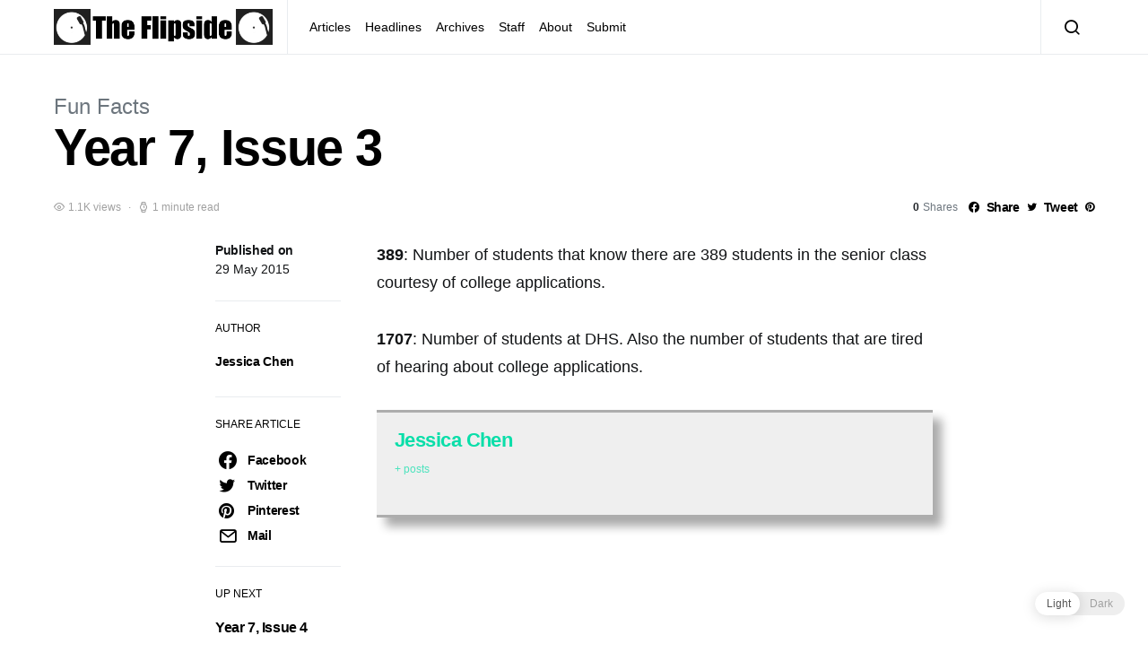

--- FILE ---
content_type: text/html; charset=UTF-8
request_url: https://www.dhsflipside.com/2015/05/year-7-issue-3/
body_size: 16383
content:
<!doctype html>
<html lang="en-US">
<head>
	<meta charset="UTF-8">
	<meta name="viewport" content="width=device-width, initial-scale=1">
	<link rel="profile" href="http://gmpg.org/xfn/11">

	
<!-- Author Meta Tags by Molongui Authorship, visit: https://wordpress.org/plugins/molongui-authorship/ -->
<meta name="author" content="Jessica Chen">
<!-- /Molongui Authorship -->

<title>Year 7, Issue 3 &#8211; The DHS Flipside</title>
<link rel='dns-prefetch' href='//s.w.org' />
<link rel="alternate" type="application/rss+xml" title="The DHS Flipside &raquo; Feed" href="https://www.dhsflipside.com/feed/" />
		<script type="text/javascript">
			window._wpemojiSettings = {"baseUrl":"https:\/\/s.w.org\/images\/core\/emoji\/13.0.1\/72x72\/","ext":".png","svgUrl":"https:\/\/s.w.org\/images\/core\/emoji\/13.0.1\/svg\/","svgExt":".svg","source":{"concatemoji":"https:\/\/www.dhsflipside.com\/wp-includes\/js\/wp-emoji-release.min.js?ver=5.6.16"}};
			!function(e,a,t){var n,r,o,i=a.createElement("canvas"),p=i.getContext&&i.getContext("2d");function s(e,t){var a=String.fromCharCode;p.clearRect(0,0,i.width,i.height),p.fillText(a.apply(this,e),0,0);e=i.toDataURL();return p.clearRect(0,0,i.width,i.height),p.fillText(a.apply(this,t),0,0),e===i.toDataURL()}function c(e){var t=a.createElement("script");t.src=e,t.defer=t.type="text/javascript",a.getElementsByTagName("head")[0].appendChild(t)}for(o=Array("flag","emoji"),t.supports={everything:!0,everythingExceptFlag:!0},r=0;r<o.length;r++)t.supports[o[r]]=function(e){if(!p||!p.fillText)return!1;switch(p.textBaseline="top",p.font="600 32px Arial",e){case"flag":return s([127987,65039,8205,9895,65039],[127987,65039,8203,9895,65039])?!1:!s([55356,56826,55356,56819],[55356,56826,8203,55356,56819])&&!s([55356,57332,56128,56423,56128,56418,56128,56421,56128,56430,56128,56423,56128,56447],[55356,57332,8203,56128,56423,8203,56128,56418,8203,56128,56421,8203,56128,56430,8203,56128,56423,8203,56128,56447]);case"emoji":return!s([55357,56424,8205,55356,57212],[55357,56424,8203,55356,57212])}return!1}(o[r]),t.supports.everything=t.supports.everything&&t.supports[o[r]],"flag"!==o[r]&&(t.supports.everythingExceptFlag=t.supports.everythingExceptFlag&&t.supports[o[r]]);t.supports.everythingExceptFlag=t.supports.everythingExceptFlag&&!t.supports.flag,t.DOMReady=!1,t.readyCallback=function(){t.DOMReady=!0},t.supports.everything||(n=function(){t.readyCallback()},a.addEventListener?(a.addEventListener("DOMContentLoaded",n,!1),e.addEventListener("load",n,!1)):(e.attachEvent("onload",n),a.attachEvent("onreadystatechange",function(){"complete"===a.readyState&&t.readyCallback()})),(n=t.source||{}).concatemoji?c(n.concatemoji):n.wpemoji&&n.twemoji&&(c(n.twemoji),c(n.wpemoji)))}(window,document,window._wpemojiSettings);
		</script>
		<style type="text/css">
img.wp-smiley,
img.emoji {
	display: inline !important;
	border: none !important;
	box-shadow: none !important;
	height: 1em !important;
	width: 1em !important;
	margin: 0 .07em !important;
	vertical-align: -0.1em !important;
	background: none !important;
	padding: 0 !important;
}
</style>
	<link rel='alternate stylesheet' id='powerkit-icons-css'  href='https://www.dhsflipside.com/wp-content/plugins/powerkit/assets/fonts/powerkit-icons.woff?ver=2.8.0' type='text/css' as='font' type='font/wof' crossorigin />
<link rel='stylesheet' id='powerkit-css'  href='https://www.dhsflipside.com/wp-content/plugins/powerkit/assets/css/powerkit.css?ver=2.8.0' type='text/css' media='all' />
<link rel='stylesheet' id='wp-block-library-css'  href='https://www.dhsflipside.com/wp-includes/css/dist/block-library/style.min.css?ver=5.6.16' type='text/css' media='all' />
<link rel='stylesheet' id='dashicons-css'  href='https://www.dhsflipside.com/wp-includes/css/dashicons.min.css?ver=5.6.16' type='text/css' media='all' />
<link rel='stylesheet' id='post-views-counter-frontend-css'  href='https://www.dhsflipside.com/wp-content/plugins/post-views-counter/css/frontend.css?ver=1.3.11' type='text/css' media='all' />
<link rel='stylesheet' id='powerkit-author-box-css'  href='https://www.dhsflipside.com/wp-content/plugins/powerkit/modules/author-box/public/css/public-powerkit-author-box.css?ver=2.8.0' type='text/css' media='all' />
<link rel='stylesheet' id='powerkit-basic-elements-css'  href='https://www.dhsflipside.com/wp-content/plugins/powerkit/modules/basic-elements/public/css/public-powerkit-basic-elements.css?ver=2.8.0' type='text/css' media='screen' />
<link rel='stylesheet' id='powerkit-coming-soon-css'  href='https://www.dhsflipside.com/wp-content/plugins/powerkit/modules/coming-soon/public/css/public-powerkit-coming-soon.css?ver=2.8.0' type='text/css' media='all' />
<link rel='stylesheet' id='powerkit-content-formatting-css'  href='https://www.dhsflipside.com/wp-content/plugins/powerkit/modules/content-formatting/public/css/public-powerkit-content-formatting.css?ver=2.8.0' type='text/css' media='all' />
<link rel='stylesheet' id='powerkit-сontributors-css'  href='https://www.dhsflipside.com/wp-content/plugins/powerkit/modules/contributors/public/css/public-powerkit-contributors.css?ver=2.8.0' type='text/css' media='all' />
<link rel='stylesheet' id='powerkit-facebook-css'  href='https://www.dhsflipside.com/wp-content/plugins/powerkit/modules/facebook/public/css/public-powerkit-facebook.css?ver=2.8.0' type='text/css' media='all' />
<link rel='stylesheet' id='powerkit-featured-categories-css'  href='https://www.dhsflipside.com/wp-content/plugins/powerkit/modules/featured-categories/public/css/public-powerkit-featured-categories.css?ver=2.8.0' type='text/css' media='all' />
<link rel='stylesheet' id='powerkit-inline-posts-css'  href='https://www.dhsflipside.com/wp-content/plugins/powerkit/modules/inline-posts/public/css/public-powerkit-inline-posts.css?ver=2.8.0' type='text/css' media='all' />
<link rel='stylesheet' id='powerkit-instagram-css'  href='https://www.dhsflipside.com/wp-content/plugins/powerkit/modules/instagram/public/css/public-powerkit-instagram.css?ver=2.8.0' type='text/css' media='all' />
<link rel='stylesheet' id='powerkit-justified-gallery-css'  href='https://www.dhsflipside.com/wp-content/plugins/powerkit/modules/justified-gallery/public/css/public-powerkit-justified-gallery.css?ver=2.8.0' type='text/css' media='all' />
<link rel='stylesheet' id='glightbox-css'  href='https://www.dhsflipside.com/wp-content/plugins/powerkit/modules/lightbox/public/css/glightbox.min.css?ver=2.8.0' type='text/css' media='all' />
<link rel='stylesheet' id='powerkit-lightbox-css'  href='https://www.dhsflipside.com/wp-content/plugins/powerkit/modules/lightbox/public/css/public-powerkit-lightbox.css?ver=2.8.0' type='text/css' media='all' />
<link rel='stylesheet' id='powerkit-opt-in-forms-css'  href='https://www.dhsflipside.com/wp-content/plugins/powerkit/modules/opt-in-forms/public/css/public-powerkit-opt-in-forms.css?ver=2.8.0' type='text/css' media='all' />
<link rel='stylesheet' id='powerkit-pinterest-css'  href='https://www.dhsflipside.com/wp-content/plugins/powerkit/modules/pinterest/public/css/public-powerkit-pinterest.css?ver=2.8.0' type='text/css' media='all' />
<link rel='stylesheet' id='powerkit-scroll-to-top-css'  href='https://www.dhsflipside.com/wp-content/plugins/powerkit/modules/scroll-to-top/public/css/public-powerkit-scroll-to-top.css?ver=2.8.0' type='text/css' media='all' />
<link rel='stylesheet' id='powerkit-share-buttons-css'  href='https://www.dhsflipside.com/wp-content/plugins/powerkit/modules/share-buttons/public/css/public-powerkit-share-buttons.css?ver=2.8.0' type='text/css' media='all' />
<link rel='stylesheet' id='powerkit-slider-gallery-css'  href='https://www.dhsflipside.com/wp-content/plugins/powerkit/modules/slider-gallery/public/css/public-powerkit-slider-gallery.css?ver=2.8.0' type='text/css' media='all' />
<link rel='stylesheet' id='powerkit-social-links-css'  href='https://www.dhsflipside.com/wp-content/plugins/powerkit/modules/social-links/public/css/public-powerkit-social-links.css?ver=2.8.0' type='text/css' media='all' />
<link rel='stylesheet' id='powerkit-table-of-contents-css'  href='https://www.dhsflipside.com/wp-content/plugins/powerkit/modules/table-of-contents/public/css/public-powerkit-table-of-contents.css?ver=2.8.0' type='text/css' media='all' />
<link rel='stylesheet' id='powerkit-twitter-css'  href='https://www.dhsflipside.com/wp-content/plugins/powerkit/modules/twitter/public/css/public-powerkit-twitter.css?ver=2.8.0' type='text/css' media='all' />
<link rel='stylesheet' id='powerkit-widget-about-css'  href='https://www.dhsflipside.com/wp-content/plugins/powerkit/modules/widget-about/public/css/public-powerkit-widget-about.css?ver=2.8.0' type='text/css' media='all' />
<link rel='stylesheet' id='wp-dark-mode-frontend-css'  href='https://www.dhsflipside.com/wp-content/plugins/wp-dark-mode/assets/css/frontend.css?ver=2.3.0' type='text/css' media='all' />
<style id='wp-dark-mode-frontend-inline-css' type='text/css'>
body{--wp-dark-mode-scale: 1}
</style>
<link rel='stylesheet' id='csco-styles-css'  href='https://www.dhsflipside.com/wp-content/themes/spotlight/style.css?ver=1.6.3' type='text/css' media='all' />
<link rel='stylesheet' id='searchwp-live-search-css'  href='https://www.dhsflipside.com/wp-content/plugins/searchwp-live-ajax-search/assets/styles/style.css?ver=1.7.2' type='text/css' media='all' />
<script type='text/javascript' src='https://www.dhsflipside.com/wp-includes/js/jquery/jquery.min.js?ver=3.5.1' id='jquery-core-js'></script>
<script type='text/javascript' src='https://www.dhsflipside.com/wp-includes/js/jquery/jquery-migrate.min.js?ver=3.3.2' id='jquery-migrate-js'></script>
<script type='text/javascript' src='https://www.dhsflipside.com/wp-content/plugins/wp-dark-mode/assets/js/dark-mode.min.js?ver=2.3.0' id='wp-dark-mode-js-js'></script>
<link rel="https://api.w.org/" href="https://www.dhsflipside.com/wp-json/" /><link rel="alternate" type="application/json" href="https://www.dhsflipside.com/wp-json/wp/v2/posts/4149" /><link rel="EditURI" type="application/rsd+xml" title="RSD" href="https://www.dhsflipside.com/xmlrpc.php?rsd" />
<link rel="wlwmanifest" type="application/wlwmanifest+xml" href="https://www.dhsflipside.com/wp-includes/wlwmanifest.xml" /> 
<meta name="generator" content="WordPress 5.6.16" />
<link rel="canonical" href="https://www.dhsflipside.com/2015/05/year-7-issue-3/" />
<link rel='shortlink' href='https://www.dhsflipside.com/?p=4149' />
<link rel="alternate" type="application/json+oembed" href="https://www.dhsflipside.com/wp-json/oembed/1.0/embed?url=https%3A%2F%2Fwww.dhsflipside.com%2F2015%2F05%2Fyear-7-issue-3%2F" />
<link rel="alternate" type="text/xml+oembed" href="https://www.dhsflipside.com/wp-json/oembed/1.0/embed?url=https%3A%2F%2Fwww.dhsflipside.com%2F2015%2F05%2Fyear-7-issue-3%2F&#038;format=xml" />
                <script>
					(function() { window.wpDarkMode = {"config":{"brightness":100,"contrast":90,"sepia":10},"enable_preset":false,"customize_colors":false,"colors":{"bg":"#000","text":"#dfdedb","link":"#e58c17"},"enable_frontend":true,"enable_backend":true,"enable_os_mode":true,"excludes":"rs-fullwidth-wrap,.mejs-container","includes":"","is_excluded":false,"remember_darkmode":false,"default_mode":false,"keyboard_shortcut":true,"url_parameter":false,"images":"","videos":"","is_pro_active":false,"is_ultimate_active":false,"pro_version":0,"is_elementor_editor":false,"is_block_editor":false,"frontend_mode":false,"pluginUrl":"https:\/\/www.dhsflipside.com\/wp-content\/plugins\/wp-dark-mode\/"} ; window.checkOsDarkMode = () => { if (!window.wpDarkMode.enable_os_mode || localStorage.getItem('wp_dark_mode_active')) return false; const darkMediaQuery = window.matchMedia('(prefers-color-scheme: dark)'); if (darkMediaQuery.matches) return true; try { darkMediaQuery.addEventListener('change', function(e) { return e.matches == true; }); } catch (e1) { try { darkMediaQuery.addListener(function(e) { return e.matches == true; }); } catch (e2) { console.error(e2); return false; } } return false; }; const is_saved = localStorage.getItem('wp_dark_mode_active'); const isCustomColor = parseInt(""); const shouldDarkMode = is_saved == '1' || (!is_saved && window.checkOsDarkMode()); if (!shouldDarkMode) return; document.querySelector('html').classList.add('wp-dark-mode-active'); const isPerformanceMode = Boolean(  ); if (!isCustomColor && !isPerformanceMode) { var css = `body, div, section, header, article, main, aside{background-color: #2B2D2D !important;}`; var head = document.head || document.getElementsByTagName('head')[0], style = document.createElement('style'); style.setAttribute('id', 'pre_css'); head.appendChild(style); style.type = 'text/css'; if (style.styleSheet) { style.styleSheet.cssText = css; } else { style.appendChild(document.createTextNode(css)); } } })();
				</script>
				<script>
	window.onload = function() {
		//Init variables
		const lightLogo = "https://dhsflipside.com/images/2022/03/Flipside-Logo-Name-Transparent.png";
		const darkLogo = "https://dhsflipside.com/images/2022/03/Flipside-Logo-Name-Transparent-White.png";
		
		var darkModeEnabled = false;
		var logo = document.querySelectorAll("a[href='https://www.dhsflipside.com/']")[1].getElementsByTagName("img")[0];	
		var modeToggleButton = document.getElementsByClassName("wp-dark-mode-switcher")[0];
		
		//Page setup state, some of this is redundant but idk
		if (document.documentElement.classList.contains("wp-dark-mode-active"))
		{
			darkModeEnabled = true;
			logo.src = darkLogo;
		}
		else
		{
			darkModeEnabled = false;
			logo.src = lightLogo;
		}
		
		//Actuall toggling
		modeToggleButton.addEventListener("click", toggleImage, false);
		function toggleImage()
		{
			darkModeEnabled = !darkModeEnabled;
			if (darkModeEnabled)
			{
				logo.src = darkLogo;
			}
			else
			{
				logo.src = lightLogo;
			}
		}
	}
</script>
        <style>
            .molongui-disabled-link
            {
                border-bottom: none !important;
                text-decoration: none !important;
                color: inherit !important;
                cursor: inherit !important;
            }
            .molongui-disabled-link:hover,
            .molongui-disabled-link:hover span
            {
                border-bottom: none !important;
                text-decoration: none !important;
                color: inherit !important;
                cursor: inherit !important;
            }
        </style>
        <!-- Analytics by WP-Statistics v13.1.7 - https://wp-statistics.com/ -->

		<style>
			#wp-admin-bar-pvc-post-views .pvc-graph-container { padding-top: 6px; padding-bottom: 6px; position: relative; display: block; height: 100%; box-sizing: border-box; }
			#wp-admin-bar-pvc-post-views .pvc-line-graph {
				display: inline-block;
				width: 1px;
				margin-right: 1px;
				background-color: #ccc;
				vertical-align: baseline;
			}
			#wp-admin-bar-pvc-post-views .pvc-line-graph:hover { background-color: #eee; }
			#wp-admin-bar-pvc-post-views .pvc-line-graph-0 { height: 1% }
			#wp-admin-bar-pvc-post-views .pvc-line-graph-1 { height: 5% }
			#wp-admin-bar-pvc-post-views .pvc-line-graph-2 { height: 10% }
			#wp-admin-bar-pvc-post-views .pvc-line-graph-3 { height: 15% }
			#wp-admin-bar-pvc-post-views .pvc-line-graph-4 { height: 20% }
			#wp-admin-bar-pvc-post-views .pvc-line-graph-5 { height: 25% }
			#wp-admin-bar-pvc-post-views .pvc-line-graph-6 { height: 30% }
			#wp-admin-bar-pvc-post-views .pvc-line-graph-7 { height: 35% }
			#wp-admin-bar-pvc-post-views .pvc-line-graph-8 { height: 40% }
			#wp-admin-bar-pvc-post-views .pvc-line-graph-9 { height: 45% }
			#wp-admin-bar-pvc-post-views .pvc-line-graph-10 { height: 50% }
			#wp-admin-bar-pvc-post-views .pvc-line-graph-11 { height: 55% }
			#wp-admin-bar-pvc-post-views .pvc-line-graph-12 { height: 60% }
			#wp-admin-bar-pvc-post-views .pvc-line-graph-13 { height: 65% }
			#wp-admin-bar-pvc-post-views .pvc-line-graph-14 { height: 70% }
			#wp-admin-bar-pvc-post-views .pvc-line-graph-15 { height: 75% }
			#wp-admin-bar-pvc-post-views .pvc-line-graph-16 { height: 80% }
			#wp-admin-bar-pvc-post-views .pvc-line-graph-17 { height: 85% }
			#wp-admin-bar-pvc-post-views .pvc-line-graph-18 { height: 90% }
			#wp-admin-bar-pvc-post-views .pvc-line-graph-19 { height: 95% }
			#wp-admin-bar-pvc-post-views .pvc-line-graph-20 { height: 100% }
		</style><link rel="icon" href="https://dhsflipside.com/images/2022/02/cropped-For-memes-32x32.png" sizes="32x32" />
<link rel="icon" href="https://dhsflipside.com/images/2022/02/cropped-For-memes-192x192.png" sizes="192x192" />
<link rel="apple-touch-icon" href="https://dhsflipside.com/images/2022/02/cropped-For-memes-180x180.png" />
<meta name="msapplication-TileImage" content="https://dhsflipside.com/images/2022/02/cropped-For-memes-270x270.png" />
<style id="kirki-inline-styles">a:hover, .entry-content a, .must-log-in a, blockquote:before, .cs-bg-dark .footer-title, .cs-bg-dark .pk-social-links-scheme-bold:not(.pk-social-links-scheme-light-rounded) .pk-social-links-link .pk-social-links-icon{color:#0ADEA9;}.wp-block-button .wp-block-button__link:not(.has-background), button, .button, input[type="button"], input[type="reset"], input[type="submit"], .cs-bg-dark .pk-social-links-scheme-light-rounded .pk-social-links-link:hover .pk-social-links-icon, article .cs-overlay .post-categories a:hover, .post-format-icon > a:hover, .cs-list-articles > li > a:hover:before, .pk-bg-primary, .pk-button-primary, .pk-badge-primary, h2.pk-heading-numbered:before, .pk-post-item .pk-post-thumbnail a:hover .pk-post-number, .post-comments-show button{background-color:#0ADEA9;}.pk-bg-overlay, .pk-zoom-icon-popup:after{background-color:rgba(0,0,0,0.25);}.navbar-primary, .header-default .offcanvas-header{background-color:#ffffff;}.navbar-nav .sub-menu, .navbar-nav .cs-mega-menu-has-categories .cs-mm-categories, .navbar-primary .navbar-dropdown-container{background-color:#0a0a0a;}.navbar-nav > li.menu-item-has-children > .sub-menu:after, .navbar-primary .navbar-dropdown-container:after{border-bottom-color:#0a0a0a;}.site-footer{background-color:#ffffff;}body{font-family:-apple-system, BlinkMacSystemFont, "Segoe UI", Roboto, Oxygen-Sans, Ubuntu, Cantarell, "Helvetica Neue", sans-serif;font-size:1rem;font-weight:400;letter-spacing:0px;}.cs-font-primary, button, .button, input[type="button"], input[type="reset"], input[type="submit"], .no-comments, .text-action, .cs-link-more, .share-total, .nav-links, .comment-reply-link, .post-tags a, .post-sidebar-tags a, .tagcloud a, .read-more, .navigation.pagination .nav-links > span, .navigation.pagination .nav-links > a, .pk-font-primary, .navbar-dropdown-btn-follow{font-family:-apple-system, BlinkMacSystemFont, "Segoe UI", Roboto, Oxygen-Sans, Ubuntu, Cantarell, "Helvetica Neue", sans-serif;font-size:0.875rem;font-weight:700;letter-spacing:-0.025em;text-transform:none;}label, .cs-font-secondary, .post-meta, .archive-count, .page-subtitle, .site-description, figcaption, .wp-block-image figcaption, .wp-block-audio figcaption, .wp-block-embed figcaption, .wp-block-pullquote cite, .wp-block-pullquote footer, .wp-block-pullquote .wp-block-pullquote__citation, .wp-block-quote cite, .post-format-icon, .comment-metadata, .says, .logged-in-as, .must-log-in, .wp-caption-text, .widget_rss ul li .rss-date, blockquote cite, div[class*="meta-"], span[class*="meta-"], small, .post-sidebar-shares .total-shares, .cs-breadcrumbs, .cs-homepage-category-count, .pk-font-secondary{font-family:-apple-system, BlinkMacSystemFont, "Segoe UI", Roboto, Oxygen-Sans, Ubuntu, Cantarell, "Helvetica Neue", sans-serif;font-size:0.75rem;font-weight:400;letter-spacing:0px;text-transform:none;}.entry-content{font-family:inherit;font-size:inherit;letter-spacing:inherit;}h1, h2, h3, h4, h5, h6, .h1, .h2, .h3, .h4, .h5, .h6, .site-title, .comment-author .fn, blockquote, .wp-block-quote, .wp-block-cover .wp-block-cover-image-text, .wp-block-cover .wp-block-cover-text, .wp-block-cover h2, .wp-block-cover-image .wp-block-cover-image-text, .wp-block-cover-image .wp-block-cover-text, .wp-block-cover-image h2, .wp-block-pullquote p, p.has-drop-cap:not(:focus):first-letter, .pk-font-heading, .post-sidebar-date .reader-text{font-family:-apple-system, BlinkMacSystemFont, "Segoe UI", Roboto, Oxygen-Sans, Ubuntu, Cantarell, "Helvetica Neue", sans-serif;font-weight:700;letter-spacing:-0.025em;text-transform:none;}.title-block, .pk-font-block{font-family:-apple-system, BlinkMacSystemFont, "Segoe UI", Roboto, Oxygen-Sans, Ubuntu, Cantarell, "Helvetica Neue", sans-serif;font-size:0.75rem;font-weight:400;letter-spacing:0px;text-transform:uppercase;color:#000000;}.navbar-nav > li > a, .cs-mega-menu-child > a, .widget_archive li, .widget_categories li, .widget_meta li a, .widget_nav_menu .menu > li > a, .widget_pages .page_item a{font-family:-apple-system, BlinkMacSystemFont, "Segoe UI", Roboto, Oxygen-Sans, Ubuntu, Cantarell, "Helvetica Neue", sans-serif;font-size:0.875rem;font-weight:400;letter-spacing:0px;text-transform:none;}.navbar-nav .sub-menu > li > a, .widget_categories .children li a, .widget_nav_menu .sub-menu > li > a{font-family:-apple-system, BlinkMacSystemFont, "Segoe UI", Roboto, Oxygen-Sans, Ubuntu, Cantarell, "Helvetica Neue", sans-serif;font-size:0.875rem;font-weight:400;letter-spacing:0px;text-transform:none;}</style></head>

<body class="post-template-default single single-post postid-4149 single-format-standard wp-embed-responsive cs-page-layout-disabled header-default navbar-sticky-enabled navbar-smart-enabled sticky-sidebar-enabled stick-to-bottom block-align-enabled">

	<div class="site-overlay"></div>

	<div class="offcanvas">

		<div class="offcanvas-header">

			
			<nav class="navbar navbar-offcanvas">

									<a class="navbar-brand" href="https://www.dhsflipside.com/" rel="home">
						<img src="https://dhsflipside.com/images/2022/03/Flipside-Logo-Name-Transparent.png"  alt="The DHS Flipside" >					</a>
					
				<button type="button" class="toggle-offcanvas button-round">
					<i class="cs-icon cs-icon-x"></i>
				</button>

			</nav>

			
		</div>

		<aside class="offcanvas-sidebar">
			<div class="offcanvas-inner">
				<div class="widget widget_nav_menu cs-d-lg-none"><div class="menu-header-container"><ul id="menu-header" class="menu"><li id="menu-item-3989" class="menu-item menu-item-type-taxonomy menu-item-object-category menu-item-3989"><a href="https://www.dhsflipside.com/category/articles/">Articles</a></li>
<li id="menu-item-3990" class="menu-item menu-item-type-taxonomy menu-item-object-category menu-item-3990"><a href="https://www.dhsflipside.com/category/headlines/">Headlines</a></li>
<li id="menu-item-4182" class="menu-item menu-item-type-post_type menu-item-object-page menu-item-4182"><a href="https://www.dhsflipside.com/pdf-archives/">Archives</a></li>
<li id="menu-item-4183" class="menu-item menu-item-type-post_type menu-item-object-page menu-item-4183"><a href="https://www.dhsflipside.com/staff/">Staff</a></li>
<li id="menu-item-4184" class="menu-item menu-item-type-post_type menu-item-object-page menu-item-4184"><a href="https://www.dhsflipside.com/about/">About</a></li>
<li id="menu-item-16895" class="menu-item menu-item-type-post_type menu-item-object-page menu-item-16895"><a href="https://www.dhsflipside.com/submit/">Submit</a></li>
</ul></div></div>
							</div>
		</aside>
	</div>

<div id="page" class="site">

	
	<div class="site-inner">

		
		<header id="masthead" class="site-header">

			
			

<nav class="navbar navbar-primary">

	
	<div class="navbar-wrap ">

		<div class="navbar-container">

			<div class="navbar-content">

						<button type="button" class="navbar-toggle-offcanvas toggle-offcanvas  cs-d-lg-none">
			<i class="cs-icon cs-icon-menu"></i>
		</button>
					<a class="navbar-brand" href="https://www.dhsflipside.com/" rel="home">
				<img src="https://dhsflipside.com/images/2022/03/Flipside-Logo-Name-Transparent.png"  alt="The DHS Flipside" >			</a>
			<ul id="menu-header-1" class="navbar-nav  cs-navbar-nav-submenu-dark"><li class="menu-item menu-item-type-taxonomy menu-item-object-category menu-item-3989"><a href="https://www.dhsflipside.com/category/articles/">Articles</a></li>
<li class="menu-item menu-item-type-taxonomy menu-item-object-category menu-item-3990"><a href="https://www.dhsflipside.com/category/headlines/">Headlines</a></li>
<li class="menu-item menu-item-type-post_type menu-item-object-page menu-item-4182"><a href="https://www.dhsflipside.com/pdf-archives/">Archives</a></li>
<li class="menu-item menu-item-type-post_type menu-item-object-page menu-item-4183"><a href="https://www.dhsflipside.com/staff/">Staff</a></li>
<li class="menu-item menu-item-type-post_type menu-item-object-page menu-item-4184"><a href="https://www.dhsflipside.com/about/">About</a></li>
<li class="menu-item menu-item-type-post_type menu-item-object-page menu-item-16895"><a href="https://www.dhsflipside.com/submit/">Submit</a></li>
</ul>		<button type="button" class="navbar-toggle-search toggle-search">
			<i class="cs-icon cs-icon-search"></i>
		</button>
		
			</div><!-- .navbar-content -->

		</div><!-- .navbar-container -->

	</div><!-- .navbar-wrap -->

	
<div class="site-search" id="search">
	<div class="cs-container">
		<div class="search-form-wrap">
			
<form role="search" method="get" class="search-form" action="https://www.dhsflipside.com/">
	<label class="sr-only">Search for:</label>
	<div class="cs-input-group">
		<input type="search" value="" name="s" data-swplive="true" data-swpengine="default" data-swpconfig="default" class="search-field" placeholder="Enter your search topic" required>
		<button type="submit" class="search-submit">Search</button>
	</div>
</form>
			<span class="search-close"></span>
		</div>
	</div>
</div>

</nav><!-- .navbar -->

			
		</header><!-- #masthead -->

		
		
		<div class="site-content sidebar-disabled post-sidebar-enabled">

			
<section class="entry-header entry-single-header entry-header-standard">

	
	

	<div class="cs-container">

		
		
					<div class="entry-inline-meta">
				<div class="meta-category"><ul class="post-categories">
	<li><a href="https://www.dhsflipside.com/category/fun-facts/" rel="category tag">Fun Facts</a></li></ul></div>			</div>
		
		<h1 class="entry-title">Year 7, Issue 3</h1>
						<div class="entry-meta-details">
					<ul class="post-meta"><li class="meta-views"><i class="cs-icon cs-icon-eye"></i>1.1K views</li><li class="meta-reading-time"><i class="cs-icon cs-icon-watch"></i>1 minute read</li></ul>		<div class="pk-share-buttons-wrap pk-share-buttons-layout-default pk-share-buttons-scheme-default pk-share-buttons-has-counts pk-share-buttons-has-total-counts pk-share-buttons-post_header pk-share-buttons-mode-php pk-share-buttons-mode-rest" data-post-id="4149" data-share-url="https://www.dhsflipside.com/2015/05/year-7-issue-3/" >

							<div class="pk-share-buttons-total pk-share-buttons-total-no-count">
												<div class="pk-share-buttons-title pk-font-primary">Total</div>
							<div class="pk-share-buttons-count pk-font-heading">0</div>
							<div class="pk-share-buttons-label pk-font-secondary">Shares</div>
										</div>
				
			<div class="pk-share-buttons-items">

										<div class="pk-share-buttons-item pk-share-buttons-facebook pk-share-buttons-no-count" data-id="facebook">

							<a href="https://www.facebook.com/sharer.php?u=https://www.dhsflipside.com/2015/05/year-7-issue-3/" class="pk-share-buttons-link" target="_blank">

																	<i class="pk-share-buttons-icon pk-icon pk-icon-facebook"></i>
								
								
																	<span class="pk-share-buttons-label pk-font-primary">Share</span>
								
																	<span class="pk-share-buttons-count pk-font-secondary">0</span>
															</a>

							
							
													</div>
											<div class="pk-share-buttons-item pk-share-buttons-twitter pk-share-buttons-no-count" data-id="twitter">

							<a href="https://twitter.com/share?&text=Year%207%2C%20Issue%203&url=https://www.dhsflipside.com/2015/05/year-7-issue-3/" class="pk-share-buttons-link" target="_blank">

																	<i class="pk-share-buttons-icon pk-icon pk-icon-twitter"></i>
								
								
																	<span class="pk-share-buttons-label pk-font-primary">Tweet</span>
								
																	<span class="pk-share-buttons-count pk-font-secondary">0</span>
															</a>

							
							
													</div>
											<div class="pk-share-buttons-item pk-share-buttons-pinterest pk-share-buttons-no-count" data-id="pinterest">

							<a href="https://pinterest.com/pin/create/bookmarklet/?url=https://www.dhsflipside.com/2015/05/year-7-issue-3/" class="pk-share-buttons-link" target="_blank">

																	<i class="pk-share-buttons-icon pk-icon pk-icon-pinterest"></i>
								
								
																	<span class="pk-share-buttons-label pk-font-primary">Pin it</span>
								
																	<span class="pk-share-buttons-count pk-font-secondary">0</span>
															</a>

							
							
													</div>
								</div>
		</div>
					</div>
			
		
	</div>

	
</section>

			<div class="cs-container">

				
				<div id="content" class="main-content">

					
	<div id="primary" class="content-area">

		
		<main id="main" class="site-main">

			
			
				
					
<article id="post-4149" class="entry post-4149 post type-post status-publish format-standard category-fun-facts">

	
				<div class="entry-container">
									<div class="entry-sidebar-wrap">
								<div class="entry-post-next cs-d-none cs-d-lg-block">
			<h5 class="title-block">
				Up next			</h5>

			<article>
								<header class="entry-header">
					<h6 class="entry-title"><a href="https://www.dhsflipside.com/2015/05/year-7-issue-4/">Year 7, Issue 4</a></h6>
					<ul class="post-meta"></ul>				</header>
				</div>
		</section>
							<div class="entry-sidebar">
							
<section class="post-section post-sidebar-date">
	<time class="entry-date published" datetime="2015-05-29T18:40:35-04:00"><span class="reader-text published-text">Published on</span> 29 May 2015</time></section>


<section class="post-section post-sidebar-author">

	<h5 class="title-block">
		Author	</h5>

			<div class="author-wrap">
			<div class="author">
				<div class="author-description">
					<h5 class="title-author">
						<span class="fn">
							<a href="https://www.dhsflipside.com/author/fluitare/" rel="author">
								Jessica Chen							</a>
						</span>
					</h5>
									</div>
			</div>
		</div>
		
</section>

		<section class="post-section post-sidebar-shares">
			<div class="post-sidebar-inner">
				<h5 class="title-block">
					Share article				</h5>

						<div class="pk-share-buttons-wrap pk-share-buttons-layout-simple pk-share-buttons-scheme-default pk-share-buttons-has-counts pk-share-buttons-has-total-counts pk-share-buttons-post_sidebar pk-share-buttons-mode-php pk-share-buttons-mode-rest" data-post-id="4149" data-share-url="https://www.dhsflipside.com/2015/05/year-7-issue-3/" >

							<div class="pk-share-buttons-total pk-share-buttons-total-no-count">
							<div class="pk-share-buttons-caption cs-font-secondary">
			The post has been shared by			<span class="pk-share-buttons-count"> 0 </span>
			people.		</div>
						</div>
				
			<div class="pk-share-buttons-items">

										<div class="pk-share-buttons-item pk-share-buttons-facebook pk-share-buttons-no-count" data-id="facebook">

							<a href="https://www.facebook.com/sharer.php?u=https://www.dhsflipside.com/2015/05/year-7-issue-3/" class="pk-share-buttons-link" target="_blank">

																	<i class="pk-share-buttons-icon pk-icon pk-icon-facebook"></i>
								
																	<span class="pk-share-buttons-title pk-font-primary">Facebook</span>
								
								
																	<span class="pk-share-buttons-count pk-font-secondary">0</span>
															</a>

							
							
													</div>
											<div class="pk-share-buttons-item pk-share-buttons-twitter pk-share-buttons-no-count" data-id="twitter">

							<a href="https://twitter.com/share?&text=Year%207%2C%20Issue%203&url=https://www.dhsflipside.com/2015/05/year-7-issue-3/" class="pk-share-buttons-link" target="_blank">

																	<i class="pk-share-buttons-icon pk-icon pk-icon-twitter"></i>
								
																	<span class="pk-share-buttons-title pk-font-primary">Twitter</span>
								
								
																	<span class="pk-share-buttons-count pk-font-secondary">0</span>
															</a>

							
							
													</div>
											<div class="pk-share-buttons-item pk-share-buttons-pinterest pk-share-buttons-no-count" data-id="pinterest">

							<a href="https://pinterest.com/pin/create/bookmarklet/?url=https://www.dhsflipside.com/2015/05/year-7-issue-3/" class="pk-share-buttons-link" target="_blank">

																	<i class="pk-share-buttons-icon pk-icon pk-icon-pinterest"></i>
								
																	<span class="pk-share-buttons-title pk-font-primary">Pinterest</span>
								
								
																	<span class="pk-share-buttons-count pk-font-secondary">0</span>
															</a>

							
							
													</div>
											<div class="pk-share-buttons-item pk-share-buttons-mail pk-share-buttons-no-count" data-id="mail">

							<a href="mailto:?subject=Year%207%2C%20Issue%203&body=Year%207%2C%20Issue%203%20https://www.dhsflipside.com/2015/05/year-7-issue-3/" class="pk-share-buttons-link" target="_blank">

																	<i class="pk-share-buttons-icon pk-icon pk-icon-mail"></i>
								
																	<span class="pk-share-buttons-title pk-font-primary">Mail</span>
								
								
																	<span class="pk-share-buttons-count pk-font-secondary">0</span>
															</a>

							
							
													</div>
								</div>
		</div>
				</div>
		</section>
								</div>
					</div>
							
	<div class="entry-content-wrap">

		
		<div class="entry-content">

			<p><strong>389</strong>: Number of students that know there are 389 students in the senior class courtesy of college applications.</p>
<p><strong>1707</strong>: Number of students at DHS. Also the number of students that are tired of hearing about college applications.</p>

<!-- MOLONGUI AUTHORSHIP PLUGIN 4.6.11 -->
<!-- https://www.molongui.com/authorship/ -->
<div class="molongui-clearfix"></div>
<div id="mab-1997935121"
     class="m-a-box "
          data-plugin-release="4.6.11"
     data-plugin-version="lite"
     data-box-layout="slim"
     data-box-position="below"
     data-multiauthor="false"
     data-author-id="49"
     data-author-type="user"
     data-author-archived="">

	
    <div class="m-a-box-container">

        <div class="m-a-box-tab m-a-box-content m-a-box-profile"
             data-profile-layout="layout-1"
             data-author-ref="user-49"
             itemscope itemid="https://www.dhsflipside.com/author/fluitare/" itemtype="https://schema.org/Person"        >
            
<div class="m-a-box-content-top">

	
</div><!-- End of .m-a-box-content-top -->

<div class="m-a-box-content-middle">

    <!-- Author picture -->
    

    <!-- Author social -->
    
    <!-- Author data -->
    <div class="m-a-box-item m-a-box-data">

        <!-- Author name -->
        
<div class="m-a-box-name m-a-box-title">
	<h5 id="jessica-chen" >
                        <a class="m-a-box-name-url " href="https://www.dhsflipside.com/author/fluitare/" >
		            Jessica Chen                </a>
	            	</h5>
</div>
        <!-- Author metadata -->
        
<div class="m-a-box-item m-a-box-meta">

    
    
    
	
	
	
	        		<script type="text/javascript" language="JavaScript">
			if ( typeof window.ToggleAuthorshipData === 'undefined' )
			{
				function ToggleAuthorshipData(id, author)
				{
					let box_selector = '#mab-' + id;
                    let box = document.querySelector(box_selector);
                    if ( box.getAttribute('data-multiauthor') ) box_selector = '#mab-' + id + ' [data-author-ref="' + author + '"]';
                    let label = document.querySelector(box_selector + ' ' + '.m-a-box-data-toggle');
					label.innerHTML = ( label.text.trim() === "+ posts" ? " <span class=\"m-a-box-string-bio\">Bio</span>" : " <span class=\"m-a-box-string-more-posts\">+ posts</span>" );
                    let bio     = document.querySelector(box_selector + ' ' + '.m-a-box-bio');
                    let related = document.querySelector(box_selector + ' ' + '.m-a-box-related-entries');

					if ( related.style.display === "none" )
					{
						related.style.display = "block";
						bio.style.display     = "none";
					}
					else
					{
						related.style.display = "none";
						bio.style.display     = "block";
					}
				}
			}
		</script>
		<a href="javascript:ToggleAuthorshipData(1997935121, 'user-49')" class="m-a-box-data-toggle" > <span class="m-a-box-string-more-posts">+ posts</span> </a>
	
</div><!-- End of .m-a-box-meta -->

        <!-- Author bio -->
        
<div class="m-a-box-bio" >
    </div>

        
            <!-- Author related posts -->
            <div class="m-a-box-related" data-related-layout="layout-1">
                <div class="m-a-box-item m-a-box-related-entries" style="display: none;">

                    <ul>
                            <li>
        <div class="m-a-box-related-entry" >
            <div class="molongui-display-none" >
                <div >Jessica Chen</div>
                <div >https://www.dhsflipside.com/author/fluitare/</div>
            </div>
            <div class="m-a-box-related-entry-title">
                <i class="m-a-icon-doc"></i>
                <a class="molongui-remove-underline" href="https://www.dhsflipside.com/2015/05/fun-facts/" >
                    <span >Fun Facts</span>
                </a>
            </div>
        </div>
    </li>
        <li>
        <div class="m-a-box-related-entry" >
            <div class="molongui-display-none" >
                <div >Jessica Chen</div>
                <div >https://www.dhsflipside.com/author/fluitare/</div>
            </div>
            <div class="m-a-box-related-entry-title">
                <i class="m-a-icon-doc"></i>
                <a class="molongui-remove-underline" href="https://www.dhsflipside.com/2015/05/previous-puzzle-winners-and-answers/" >
                    <span >Previous Puzzle Winners and Answers</span>
                </a>
            </div>
        </div>
    </li>
        <li>
        <div class="m-a-box-related-entry" >
            <div class="molongui-display-none" >
                <div >Jessica Chen</div>
                <div >https://www.dhsflipside.com/author/fluitare/</div>
            </div>
            <div class="m-a-box-related-entry-title">
                <i class="m-a-icon-doc"></i>
                <a class="molongui-remove-underline" href="https://www.dhsflipside.com/2015/05/year-6-issue-17/" >
                    <span >Year 6, Issue 17</span>
                </a>
            </div>
        </div>
    </li>
        <li>
        <div class="m-a-box-related-entry" >
            <div class="molongui-display-none" >
                <div >Jessica Chen</div>
                <div >https://www.dhsflipside.com/author/fluitare/</div>
            </div>
            <div class="m-a-box-related-entry-title">
                <i class="m-a-icon-doc"></i>
                <a class="molongui-remove-underline" href="https://www.dhsflipside.com/2015/05/year-7-issue-1/" >
                    <span >Year 7, Issue 1</span>
                </a>
            </div>
        </div>
    </li>
                        </ul>

                </div><!-- End of .m-a-box-related-entries -->
            </div><!-- End of .m-a-box-related -->

        
    </div><!-- End of .m-a-box-data -->

</div><!-- End of .m-a-box-content-middle -->

<div class="m-a-box-content-bottom"></div><!-- End of .m-a-box-content-bottom -->        </div><!-- End of .m-a-box-profile -->

        
    </div><!-- End of .m-a-box-container -->

	
</div><!-- End of .m-a-box -->
		</div>
			</div>

				</div>
			
</article>

				

<div class="post-subscribe">
	</div>


	<section class="post-archive archive-related">

		<div class="archive-wrap">

			
			<h5 class="title-block">
				You May Also Like			</h5>

			<div class="archive-main">
				
<article class="layout-list post-4129 post type-post status-publish format-standard category-fun-facts tag-2606">

	<div class="post-outer">

		<a class="post-link" href="https://www.dhsflipside.com/2015/05/fun-facts/"></a>

		
		
		<div class="post-inner entry-inner">

			<div class="entry-data">

				<header class="entry-header">
					<h2 class="entry-title">Fun Facts</h2>				</header>

				<div class="entry-excerpt">
					These fun facts are completely random and do not correlate to each other.&hellip;
				</div>

				<ul class="post-meta"><li class="meta-author"><span class="author"><a class="url fn n" href="https://www.dhsflipside.com/author/fluitare/" title="View all posts by Jessica Chen">Jessica Chen</a></span></li><li class="meta-date">May 29, 2015</li><li class="meta-views"><i class="cs-icon cs-icon-eye"></i>1.3K views</li><li class="meta-reading-time"><i class="cs-icon cs-icon-watch"></i>1 minute read</li></ul>
			</div>

		</div>

	</div><!-- .post-outer -->

</article><!-- #post-4129 -->

<article class="layout-list post-4145 post type-post status-publish format-standard category-fun-facts">

	<div class="post-outer">

		<a class="post-link" href="https://www.dhsflipside.com/2015/05/year-7-issue-1/"></a>

		
		
		<div class="post-inner entry-inner">

			<div class="entry-data">

				<header class="entry-header">
					<h2 class="entry-title">Year 7, Issue 1</h2>				</header>

				<div class="entry-excerpt">
					276: Number of seniors who tried to intimidate freshman at kickoff. 7:&hellip;
				</div>

				<ul class="post-meta"><li class="meta-author"><span class="author"><a class="url fn n" href="https://www.dhsflipside.com/author/fluitare/" title="View all posts by Jessica Chen">Jessica Chen</a></span></li><li class="meta-date">May 29, 2015</li><li class="meta-views"><i class="cs-icon cs-icon-eye"></i>1.2K views</li><li class="meta-reading-time"><i class="cs-icon cs-icon-watch"></i>1 minute read</li></ul>
			</div>

		</div>

	</div><!-- .post-outer -->

</article><!-- #post-4145 -->

<article class="layout-list post-4147 post type-post status-publish format-standard category-fun-facts">

	<div class="post-outer">

		<a class="post-link" href="https://www.dhsflipside.com/2015/05/year-7-issue-2/"></a>

		
		
		<div class="post-inner entry-inner">

			<div class="entry-data">

				<header class="entry-header">
					<h2 class="entry-title">Year 7, Issue 2</h2>				</header>

				<div class="entry-excerpt">
					51: Number of people who changed out of the pajamas they slept&hellip;
				</div>

				<ul class="post-meta"><li class="meta-author"><span class="author"><a class="url fn n" href="https://www.dhsflipside.com/author/fluitare/" title="View all posts by Jessica Chen">Jessica Chen</a></span></li><li class="meta-date">May 29, 2015</li><li class="meta-views"><i class="cs-icon cs-icon-eye"></i>1.1K views</li><li class="meta-reading-time"><i class="cs-icon cs-icon-watch"></i>1 minute read</li></ul>
			</div>

		</div>

	</div><!-- .post-outer -->

</article><!-- #post-4147 -->

<article class="layout-list post-4155 post type-post status-publish format-standard category-fun-facts">

	<div class="post-outer">

		<a class="post-link" href="https://www.dhsflipside.com/2015/05/year-7-issue-11/"></a>

		
		
		<div class="post-inner entry-inner">

			<div class="entry-data">

				<header class="entry-header">
					<h2 class="entry-title">Year 7, Issue 11</h2>				</header>

				<div class="entry-excerpt">
					114 million: Number of people who watched Madonna’s halftime show at Super&hellip;
				</div>

				<ul class="post-meta"><li class="meta-author"><span class="author"><a class="url fn n" href="https://www.dhsflipside.com/author/fluitare/" title="View all posts by Jessica Chen">Jessica Chen</a></span></li><li class="meta-date">May 29, 2015</li><li class="meta-views"><i class="cs-icon cs-icon-eye"></i>1.1K views</li><li class="meta-reading-time"><i class="cs-icon cs-icon-watch"></i>1 minute read</li></ul>
			</div>

		</div>

	</div><!-- .post-outer -->

</article><!-- #post-4155 -->
			</div>

		</div>

	</section>

	

			
			
		</main>

		
	</div><!-- .content-area -->


					
				</div><!-- .main-content -->

				
			</div><!-- .cs-container -->

			
		</div><!-- .site-content -->

		
		
<div class="section-footer-posts">

	
		<div class="cs-container">

			<div class="cs-footer-posts-wrap">

				<div class="cs-footer-posts cs-featured-posts cs-featured-type-4">
					
<article class="layout-featured-grid post-18187 post type-post status-publish format-standard has-post-thumbnail category-articles">

	<div class="post-wrap">

		<div class="post-outer">

			<a class="post-link" href="https://www.dhsflipside.com/2024/11/local-businesses-that-might-be-laundering-money/"></a>

			
							<div class="post-inner entry-thumbnail">
					<div class="cs-overlay cs-overlay-simple cs-overlay-ratio cs-ratio-landscape cs-bg-dark">
						<div class="cs-overlay-background">
							<img width="260" height="140" src="https://dhsflipside.com/images/2024/11/Screenshot-2024-11-15-at-2.33.33 PM-min-260x140.png" class="attachment-csco-thumbnail-alternative size-csco-thumbnail-alternative wp-post-image" alt="" loading="lazy" srcset="https://dhsflipside.com/images/2024/11/Screenshot-2024-11-15-at-2.33.33 PM-min-260x140.png 260w, https://dhsflipside.com/images/2024/11/Screenshot-2024-11-15-at-2.33.33 PM-min-300x160.png 300w, https://dhsflipside.com/images/2024/11/Screenshot-2024-11-15-at-2.33.33 PM-min-800x430.png 800w, https://dhsflipside.com/images/2024/11/Screenshot-2024-11-15-at-2.33.33 PM-min-560x300.png 560w, https://dhsflipside.com/images/2024/11/Screenshot-2024-11-15-at-2.33.33 PM-min-1160x620.png 1160w" sizes="(max-width: 260px) 100vw, 260px" />						</div>
						<div class="cs-overlay-content">
							<div class="meta-category"><ul class="post-categories">
	<li><a href="https://www.dhsflipside.com/category/articles/" rel="category tag">Articles</a></li></ul></div>						</div>
					</div>
				</div>
			
			<div class="post-inner entry-inner entry-data">
				<header class="entry-header">
					<h2 class="entry-title">Local Businesses That Might be Laundering Money</h2>				</header>


				<div class="entry-excerpt">
					Overhead image of Par King Skill Golf, Note the large grass field 20x the size of the&hellip;				</div>

				<ul class="post-meta"><li class="meta-author"><span class="author"><a class="url fn n" href="https://www.dhsflipside.com/author/zacharys/%3Fmolongui_byline=true%26mca=molongui-disabled-link%26mca=molongui-disabled-link%26mca=molongui-disabled-link%26mca=molongui-disabled-link" title="View all posts by Zach Stutland, Hayden Meyers, Ethan Howard, Julia Howard and Greyson Shea">Zach Stutland, Hayden Meyers, Ethan Howard, Julia Howard and Greyson Shea</a></span></li><li class="meta-date">November 15, 2024</li><li class="meta-views"><i class="cs-icon cs-icon-eye"></i>2.2K views</li><li class="meta-reading-time"><i class="cs-icon cs-icon-watch"></i>3 minute read</li></ul>			</div>

		</div><!-- .post-outer -->

	</div>

</article><!-- #post-18187 -->

<article class="layout-featured-grid post-18174 post type-post status-publish format-standard has-post-thumbnail category-misc">

	<div class="post-wrap">

		<div class="post-outer">

			<a class="post-link" href="https://www.dhsflipside.com/2024/09/hacker-fails-to-stop-deerfield-football-but-sure-knows-how-to-ruin-a-wi-hi-connection/"></a>

			
							<div class="post-inner entry-thumbnail">
					<div class="cs-overlay cs-overlay-simple cs-overlay-ratio cs-ratio-landscape cs-bg-dark">
						<div class="cs-overlay-background">
							<img width="260" height="140" src="https://dhsflipside.com/images/2024/09/Screenshot-2024-09-12-2.11.30-PM-260x140.png" class="attachment-csco-thumbnail-alternative size-csco-thumbnail-alternative wp-post-image" alt="" loading="lazy" srcset="https://dhsflipside.com/images/2024/09/Screenshot-2024-09-12-2.11.30-PM-260x140.png 260w, https://dhsflipside.com/images/2024/09/Screenshot-2024-09-12-2.11.30-PM-300x160.png 300w, https://dhsflipside.com/images/2024/09/Screenshot-2024-09-12-2.11.30-PM-560x300.png 560w" sizes="(max-width: 260px) 100vw, 260px" />						</div>
						<div class="cs-overlay-content">
							<div class="meta-category"><ul class="post-categories">
	<li><a href="https://www.dhsflipside.com/category/misc/" rel="category tag">Misc.</a></li></ul></div>						</div>
					</div>
				</div>
			
			<div class="post-inner entry-inner entry-data">
				<header class="entry-header">
					<h2 class="entry-title">Hacker Fails to Stop Deerfield Football&#8211;But Sure Knows How to Ruin a Wi-Hi Connection!</h2>				</header>


				<div class="entry-excerpt">
					In a surprising turn of events, Deerfield High School’s Wi-Fi went down&hellip;				</div>

				<ul class="post-meta"><li class="meta-author"><span class="author"><a class="url fn n" href="https://www.dhsflipside.com/author/zacharys/%3Fmolongui_byline=true%26mca=molongui-disabled-link%26mca=molongui-disabled-link%26mca=molongui-disabled-link%26mca=molongui-disabled-link" title="View all posts by Zach Stutland, Greyson Shea, Ethan Howard, Matthew Agay and Hayden Meyers">Zach Stutland, Greyson Shea, Ethan Howard, Matthew Agay and Hayden Meyers</a></span></li><li class="meta-date">September 13, 2024</li><li class="meta-views"><i class="cs-icon cs-icon-eye"></i>2.3K views</li><li class="meta-reading-time"><i class="cs-icon cs-icon-watch"></i>2 minute read</li></ul>			</div>

		</div><!-- .post-outer -->

	</div>

</article><!-- #post-18174 -->

<article class="layout-featured-grid post-17226 post type-post status-publish format-standard category-articles">

	<div class="post-wrap">

		<div class="post-outer">

			<a class="post-link" href="https://www.dhsflipside.com/2022/10/charismatic-seniorist-speaks-at-student-union-transcript/"></a>

			
			
			<div class="post-inner entry-inner entry-data">
				<header class="entry-header">
					<h2 class="entry-title">Charismatic Seniorist Speaks At Student Union—Transcript</h2>				</header>


				<div class="entry-excerpt">
					SENIOR CAF, DHS (Flipside) — A senior with a disheveled appearance stood&hellip;				</div>

				<ul class="post-meta"><li class="meta-author"><span class="author"><a class="url fn n" href="https://www.dhsflipside.com/author/conorvish/" title="View all posts by Connor Vishnoi">Connor Vishnoi</a></span></li><li class="meta-date">October 21, 2022</li><li class="meta-views"><i class="cs-icon cs-icon-eye"></i>3.4K views</li><li class="meta-reading-time"><i class="cs-icon cs-icon-watch"></i>2 minute read</li></ul>			</div>

		</div><!-- .post-outer -->

	</div>

</article><!-- #post-17226 -->

<article class="layout-featured-grid post-17222 post type-post status-publish format-standard has-post-thumbnail category-articles">

	<div class="post-wrap">

		<div class="post-outer">

			<a class="post-link" href="https://www.dhsflipside.com/2022/10/a-mouse-that-can/"></a>

			
							<div class="post-inner entry-thumbnail">
					<div class="cs-overlay cs-overlay-simple cs-overlay-ratio cs-ratio-landscape cs-bg-dark">
						<div class="cs-overlay-background">
							<img width="260" height="140" src="https://dhsflipside.com/images/2022/10/chucke-cheese-president_optimized-260x140.png" class="attachment-csco-thumbnail-alternative size-csco-thumbnail-alternative wp-post-image" alt="" loading="lazy" srcset="https://dhsflipside.com/images/2022/10/chucke-cheese-president_optimized-260x140.png 260w, https://dhsflipside.com/images/2022/10/chucke-cheese-president_optimized-300x160.png 300w, https://dhsflipside.com/images/2022/10/chucke-cheese-president_optimized-800x430.png 800w, https://dhsflipside.com/images/2022/10/chucke-cheese-president_optimized-560x300.png 560w, https://dhsflipside.com/images/2022/10/chucke-cheese-president_optimized-1160x620.png 1160w, https://dhsflipside.com/images/2022/10/chucke-cheese-president_optimized-1920x1024.png 1920w" sizes="(max-width: 260px) 100vw, 260px" />						</div>
						<div class="cs-overlay-content">
							<div class="meta-category"><ul class="post-categories">
	<li><a href="https://www.dhsflipside.com/category/articles/" rel="category tag">Articles</a></li></ul></div>						</div>
					</div>
				</div>
			
			<div class="post-inner entry-inner entry-data">
				<header class="entry-header">
					<h2 class="entry-title">A Mouse that Can</h2>				</header>


				<div class="entry-excerpt">
					Midterms are just around the corner again, and House, Senate and gubernatorial&hellip;				</div>

				<ul class="post-meta"><li class="meta-author"><span class="author"><a class="url fn n" href="#molongui-disabled-link" title="View all posts by Ren D’Attilio">Ren D’Attilio</a></span></li><li class="meta-date">October 21, 2022</li><li class="meta-views"><i class="cs-icon cs-icon-eye"></i>3.5K views</li><li class="meta-reading-time"><i class="cs-icon cs-icon-watch"></i>2 minute read</li></ul>			</div>

		</div><!-- .post-outer -->

	</div>

</article><!-- #post-17222 -->
				</div>

				
			</div>

		</div>

	
</div>


		
		<footer id="colophon" class="site-footer ">

			<div class="site-info">

									<div class="footer-aside">
											</div>
				
				<div class="footer-content">
											<h5 class="site-title footer-title">The DHS Flipside</h5>
						
					<nav class="navbar-footer"><ul id="menu-header-2" class="navbar-nav"><li class="menu-item menu-item-type-taxonomy menu-item-object-category menu-item-3989"><a href="https://www.dhsflipside.com/category/articles/">Articles</a></li>
<li class="menu-item menu-item-type-taxonomy menu-item-object-category menu-item-3990"><a href="https://www.dhsflipside.com/category/headlines/">Headlines</a></li>
<li class="menu-item menu-item-type-post_type menu-item-object-page menu-item-4182"><a href="https://www.dhsflipside.com/pdf-archives/">Archives</a></li>
<li class="menu-item menu-item-type-post_type menu-item-object-page menu-item-4183"><a href="https://www.dhsflipside.com/staff/">Staff</a></li>
<li class="menu-item menu-item-type-post_type menu-item-object-page menu-item-4184"><a href="https://www.dhsflipside.com/about/">About</a></li>
<li class="menu-item menu-item-type-post_type menu-item-object-page menu-item-16895"><a href="https://www.dhsflipside.com/submit/">Submit</a></li>
</ul></nav>
											<div class="footer-copyright">
							Designed &amp; Developed by <a href="https://codesupply.co/">Code Supply Co.</a>						</div>
										</div>
			</div><!-- .site-info -->

		</footer>

		
	</div><!-- .site-inner -->

	
</div><!-- .site -->




            <script>
                ;(function () { window.wpDarkMode = {"config":{"brightness":100,"contrast":90,"sepia":10},"enable_preset":false,"customize_colors":false,"colors":{"bg":"#000","text":"#dfdedb","link":"#e58c17"},"enable_frontend":true,"enable_backend":true,"enable_os_mode":true,"excludes":"rs-fullwidth-wrap,.mejs-container","includes":"","is_excluded":false,"remember_darkmode":false,"default_mode":false,"keyboard_shortcut":true,"url_parameter":false,"images":"","videos":"","is_pro_active":false,"is_ultimate_active":false,"pro_version":0,"is_elementor_editor":false,"is_block_editor":false,"frontend_mode":false,"pluginUrl":"https:\/\/www.dhsflipside.com\/wp-content\/plugins\/wp-dark-mode\/"}; window.checkOsDarkMode = () => { if (!window.wpDarkMode.enable_os_mode || localStorage.getItem('wp_dark_mode_active')) return false; const darkMediaQuery = window.matchMedia('(prefers-color-scheme: dark)'); if (darkMediaQuery.matches) return true; try { darkMediaQuery.addEventListener('change', function(e) { return e.matches == true; }); } catch (e1) { try { darkMediaQuery.addListener(function(e) { return e.matches == true; }); } catch (e2) { console.error(e2); return false; } } return false; }; const is_saved = localStorage.getItem('wp_dark_mode_active'); const shouldDarkMode = is_saved == '1' || (!is_saved && window.checkOsDarkMode()); if (shouldDarkMode) { const isCustomColor = parseInt(""); const isPerformanceMode = Boolean(); if (!isCustomColor && !isPerformanceMode) { if (document.getElementById('pre_css')) { document.getElementById('pre_css').remove(); } if ('' === ``) { if(typeof DarkMode === 'object') DarkMode.enable(); } } } })(); 
            </script>

						<a href="#top" class="pk-scroll-to-top">
				<i class="pk-icon pk-icon-up"></i>
			</a>
					<div class="pk-mobile-share-overlay">
						<div class="pk-share-buttons-wrap pk-share-buttons-layout-horizontal pk-share-buttons-scheme-default pk-share-buttons-has-counts pk-share-buttons-has-total-counts pk-share-buttons-mobile-share pk-share-buttons-mode-none" data-post-id="4149" data-share-url="https://www.dhsflipside.com/2015/05/year-7-issue-3/" >

							<div class="pk-share-buttons-total pk-share-buttons-total-no-count">
												<div class="pk-share-buttons-title pk-font-primary">Total</div>
							<div class="pk-share-buttons-count pk-font-heading">0</div>
							<div class="pk-share-buttons-label pk-font-secondary">Share</div>
										</div>
				
			<div class="pk-share-buttons-items">

										<div class="pk-share-buttons-item pk-share-buttons-facebook pk-share-buttons-no-count" data-id="facebook">

							<a href="https://www.facebook.com/sharer.php?u=https://www.dhsflipside.com/2015/05/year-7-issue-3/" class="pk-share-buttons-link" target="_blank">

																	<i class="pk-share-buttons-icon pk-icon pk-icon-facebook"></i>
								
								
								
																	<span class="pk-share-buttons-count pk-font-secondary">0</span>
															</a>

							
							
													</div>
											<div class="pk-share-buttons-item pk-share-buttons-pinterest pk-share-buttons-no-count" data-id="pinterest">

							<a href="https://pinterest.com/pin/create/bookmarklet/?url=https://www.dhsflipside.com/2015/05/year-7-issue-3/" class="pk-share-buttons-link" target="_blank">

																	<i class="pk-share-buttons-icon pk-icon pk-icon-pinterest"></i>
								
								
								
																	<span class="pk-share-buttons-count pk-font-secondary">0</span>
															</a>

							
							
													</div>
											<div class="pk-share-buttons-item pk-share-buttons-twitter pk-share-buttons-no-count" data-id="twitter">

							<a href="https://twitter.com/share?&text=Year%207%2C%20Issue%203&url=https://www.dhsflipside.com/2015/05/year-7-issue-3/" class="pk-share-buttons-link" target="_blank">

																	<i class="pk-share-buttons-icon pk-icon pk-icon-twitter"></i>
								
								
								
																	<span class="pk-share-buttons-count pk-font-secondary">0</span>
															</a>

							
							
													</div>
											<div class="pk-share-buttons-item pk-share-buttons-mail pk-share-buttons-no-count" data-id="mail">

							<a href="mailto:?subject=Year%207%2C%20Issue%203&body=Year%207%2C%20Issue%203%20https://www.dhsflipside.com/2015/05/year-7-issue-3/" class="pk-share-buttons-link" target="_blank">

																	<i class="pk-share-buttons-icon pk-icon pk-icon-mail"></i>
								
								
								
																	<span class="pk-share-buttons-count pk-font-secondary">0</span>
															</a>

							
							
													</div>
								</div>
		</div>
				</div>
			
<div class="wp-dark-mode-switcher wp-dark-mode-ignore style-2   floating right_bottom">

	
    <label for="wp-dark-mode-switch" class="wp-dark-mode-ignore wp-dark-mode-none">
        <div class="toggle wp-dark-mode-ignore"></div>
        <div class="modes wp-dark-mode-ignore">
            <p class="light wp-dark-mode-ignore switch-light-text">Light</p>
            <p class="dark wp-dark-mode-ignore switch-dark-text">Dark</p>
        </div>
    </label>

</div>		<div id="fb-root"></div>
		<script>( function( d, s, id ) {
			var js, fjs = d.getElementsByTagName( s )[0];
			if ( d.getElementById( id ) ) return;
			js = d.createElement( s ); js.id = id;
			js.src = "//connect.facebook.net/en_US/sdk.js#xfbml=1&version=v2.5&appId=305449883698649";
			fjs.parentNode.insertBefore( js, fjs );
		}( document, 'script', 'facebook-jssdk' ) );</script>
	        <style>
            .searchwp-live-search-results {
                opacity: 0;
                transition: opacity .25s ease-in-out;
                -moz-transition: opacity .25s ease-in-out;
                -webkit-transition: opacity .25s ease-in-out;
                height: 0;
                overflow: hidden;
                z-index: 9999995; /* Exceed SearchWP Modal Search Form overlay. */
                position: absolute;
                display: none;
            }

            .searchwp-live-search-results-showing {
                display: block;
                opacity: 1;
                height: auto;
                overflow: auto;
            }

            .searchwp-live-search-no-results {
                padding: 3em 2em 0;
                text-align: center;
            }

            .searchwp-live-search-no-min-chars:after {
                content: "Continue typing";
                display: block;
                text-align: center;
                padding: 2em 2em 0;
            }
        </style>
                <script>
            var _SEARCHWP_LIVE_AJAX_SEARCH_BLOCKS = true;
            var _SEARCHWP_LIVE_AJAX_SEARCH_ENGINE = 'default';
            var _SEARCHWP_LIVE_AJAX_SEARCH_CONFIG = 'default';
        </script>
        <link rel='stylesheet' id='molongui-authorship-box-css'  href='https://www.dhsflipside.com/wp-content/plugins/molongui-authorship/assets/css/author-box.cf86.min.css?ver=4.6.11' type='text/css' media='all' />
<style id='molongui-authorship-box-inline-css' type='text/css'>
:root{ --m-a-box-bp: 600px; --m-a-box-bp-l: 599px; }.m-a-box {width:100%;margin-top:20px !important;margin-right: !important;margin-bottom:20px !important;margin-left: !important;} .m-a-box-header {margin-bottom:20px;} .m-a-box-header > :first-child,  .m-a-box-header a.m-a-box-header-url {font-size:18px;line-height:px;text-transform:none;text-align:left;} .m-a-box-container {padding-top:0;padding-right:0;padding-bottom:0;padding-left:0;border-style:solid;border-top-width:3px;border-right-width:0;border-bottom-width:3px;border-left-width:0;border-color:#adadad;background-color:#efefef;box-shadow:10px 10px 10px #ababab ;} .m-a-box-avatar img,  .m-a-box-avatar div[data-avatar-type="acronym"] {border-style:solid;border-width:2px;border-color:#bfbfbf;border-radius:0%;} .m-a-box-name *  {font-size:22px;line-height:px;text-transform:none;text-align:left;} .m-a-box-container[min-width~="600px"] .m-a-box-content.m-a-box-profile .m-a-box-data .m-a-box-name * {text-align:left;} .m-a-box-content.m-a-box-profile .m-a-box-data .m-a-box-meta {text-align:left;} .m-a-box-content.m-a-box-profile .m-a-box-data .m-a-box-meta * {font-size:12px;line-height:px;text-transform:none;} .m-a-box-meta-divider {padding:0 0.2em;} .m-a-box-bio > * {font-size:14px;line-height:14px;text-align:justify;} .m-icon-container {background-color: inherit; border-color: inherit; color: #999999 !important;font-size:20px;} .m-a-box-related-entry-title,  .m-a-box-related-entry-title a {font-size:14px;text-transform:none;}
</style>
<script type='text/javascript' id='contact-form-7-js-extra'>
/* <![CDATA[ */
var wpcf7 = {"apiSettings":{"root":"https:\/\/www.dhsflipside.com\/wp-json\/contact-form-7\/v1","namespace":"contact-form-7\/v1"}};
/* ]]> */
</script>
<script type='text/javascript' src='https://www.dhsflipside.com/wp-content/plugins/contact-form-7/includes/js/scripts.js?ver=5.3.2' id='contact-form-7-js'></script>
<script type='text/javascript' src='https://www.dhsflipside.com/wp-content/plugins/powerkit/modules/basic-elements/public/js/public-powerkit-basic-elements.js?ver=4.0.0' id='powerkit-basic-elements-js'></script>
<script type='text/javascript' src='https://www.dhsflipside.com/wp-content/plugins/powerkit/modules/justified-gallery/public/js/jquery.justifiedGallery.min.js?ver=2.8.0' id='justifiedgallery-js'></script>
<script type='text/javascript' id='powerkit-justified-gallery-js-extra'>
/* <![CDATA[ */
var powerkitJG = {"rtl":""};
/* ]]> */
</script>
<script type='text/javascript' src='https://www.dhsflipside.com/wp-content/plugins/powerkit/modules/justified-gallery/public/js/public-powerkit-justified-gallery.js?ver=2.8.0' id='powerkit-justified-gallery-js'></script>
<script type='text/javascript' src='https://www.dhsflipside.com/wp-includes/js/imagesloaded.min.js?ver=4.1.4' id='imagesloaded-js'></script>
<script type='text/javascript' src='https://www.dhsflipside.com/wp-content/plugins/powerkit/modules/lightbox/public/js/glightbox.min.js?ver=2.8.0' id='glightbox-js'></script>
<script type='text/javascript' id='powerkit-lightbox-js-extra'>
/* <![CDATA[ */
var powerkit_lightbox_localize = {"text_previous":"Previous","text_next":"Next","text_close":"Close","text_loading":"Loading","text_counter":"of","single_image_selectors":".entry-content img,.single .post-media img","gallery_selectors":".wp-block-gallery, .gallery","exclude_selectors":"","zoom_icon":"true"};
/* ]]> */
</script>
<script type='text/javascript' src='https://www.dhsflipside.com/wp-content/plugins/powerkit/modules/lightbox/public/js/public-powerkit-lightbox.js?ver=2.8.0' id='powerkit-lightbox-js'></script>
<script type='text/javascript' id='powerkit-opt-in-forms-js-extra'>
/* <![CDATA[ */
var opt_in = {"ajax_url":"https:\/\/www.dhsflipside.com\/wp-admin\/admin-ajax.php","warning_privacy":"Please confirm that you agree with our policies."};
/* ]]> */
</script>
<script type='text/javascript' src='https://www.dhsflipside.com/wp-content/plugins/powerkit/modules/opt-in-forms/public/js/public-powerkit-opt-in-forms.js?ver=2.8.0' id='powerkit-opt-in-forms-js'></script>
<script type='text/javascript' async="async" defer="defer" src='//assets.pinterest.com/js/pinit.js?ver=5.6.16' id='powerkit-pinterest-js'></script>
<script type='text/javascript' id='powerkit-pin-it-js-extra'>
/* <![CDATA[ */
var powerkit_pinit_localize = {"image_selectors":".entry-content img","exclude_selectors":".pk-block-author,.pk-featured-categories img,.pk-inline-posts-container img,.pk-instagram-image,.pk-subscribe-image,.wp-block-cover,.pk-block-posts","only_hover":"true"};
/* ]]> */
</script>
<script type='text/javascript' src='https://www.dhsflipside.com/wp-content/plugins/powerkit/modules/pinterest/public/js/public-powerkit-pin-it.js?ver=2.8.0' id='powerkit-pin-it-js'></script>
<script type='text/javascript' src='https://www.dhsflipside.com/wp-content/plugins/powerkit/modules/scroll-to-top/public/js/public-powerkit-scroll-to-top.js?ver=2.8.0' id='powerkit-scroll-to-top-js'></script>
<script type='text/javascript' src='https://www.dhsflipside.com/wp-content/plugins/powerkit/modules/share-buttons/public/js/public-powerkit-share-buttons.js?ver=2.8.0' id='powerkit-share-buttons-js'></script>
<script type='text/javascript' src='https://www.dhsflipside.com/wp-content/plugins/powerkit/modules/slider-gallery/public/js/flickity.pkgd.min.js?ver=2.8.0' id='flickity-js'></script>
<script type='text/javascript' id='powerkit-slider-gallery-js-extra'>
/* <![CDATA[ */
var powerkit_sg_flickity = {"page_info_sep":" of "};
/* ]]> */
</script>
<script type='text/javascript' src='https://www.dhsflipside.com/wp-content/plugins/powerkit/modules/slider-gallery/public/js/public-powerkit-slider-gallery.js?ver=2.8.0' id='powerkit-slider-gallery-js'></script>
<script type='text/javascript' id='powerkit-table-of-contents-js-extra'>
/* <![CDATA[ */
var powerkit_toc_config = {"label_show":"Show","label_hide":"Hide"};
/* ]]> */
</script>
<script type='text/javascript' src='https://www.dhsflipside.com/wp-content/plugins/powerkit/modules/table-of-contents/public/js/public-powerkit-table-of-contents.js?ver=2.8.0' id='powerkit-table-of-contents-js'></script>
<script type='text/javascript' src='https://www.dhsflipside.com/wp-content/plugins/social-polls-by-opinionstage/public/js/shortcodes.js?ver=19.8.14' id='opinionstage-shortcodes-js'></script>
<script type='text/javascript' src='https://www.dhsflipside.com/wp-includes/js/underscore.min.js?ver=1.8.3' id='underscore-js'></script>
<script type='text/javascript' id='wp-util-js-extra'>
/* <![CDATA[ */
var _wpUtilSettings = {"ajax":{"url":"\/wp-admin\/admin-ajax.php"}};
/* ]]> */
</script>
<script type='text/javascript' src='https://www.dhsflipside.com/wp-includes/js/wp-util.min.js?ver=5.6.16' id='wp-util-js'></script>
<script type='text/javascript' id='wp-dark-mode-frontend-js-extra'>
/* <![CDATA[ */
var wpDarkMode = {"config":{"brightness":100,"contrast":90,"sepia":10},"enable_preset":"","customize_colors":"","colors":{"bg":"#000","text":"#dfdedb","link":"#e58c17"},"enable_frontend":"1","enable_backend":"1","enable_os_mode":"1","excludes":"rs-fullwidth-wrap,.mejs-container","includes":"","is_excluded":"","remember_darkmode":"","default_mode":"","keyboard_shortcut":"1","url_parameter":"","images":"","videos":"","is_pro_active":"","is_ultimate_active":"","pro_version":"0","is_elementor_editor":"","is_block_editor":"","frontend_mode":"","pluginUrl":"https:\/\/www.dhsflipside.com\/wp-content\/plugins\/wp-dark-mode\/"};
/* ]]> */
</script>
<script type='text/javascript' src='https://www.dhsflipside.com/wp-content/plugins/wp-dark-mode/assets/js/frontend.min.js?ver=2.3.0' id='wp-dark-mode-frontend-js'></script>
<script type='text/javascript' src='https://www.dhsflipside.com/wp-content/themes/spotlight/js/colcade.js?ver=0.2.0' id='colcade-js'></script>
<script type='text/javascript' src='https://www.dhsflipside.com/wp-content/themes/spotlight/js/ofi.min.js?ver=3.2.3' id='object-fit-images-js'></script>
<script type='text/javascript' id='csco-scripts-js-extra'>
/* <![CDATA[ */
var csco_mega_menu = {"rest_url":"https:\/\/www.dhsflipside.com\/wp-json\/csco\/v1\/menu-posts"};
/* ]]> */
</script>
<script type='text/javascript' src='https://www.dhsflipside.com/wp-content/themes/spotlight/js/scripts.js?ver=1.6.3' id='csco-scripts-js'></script>
<script type='text/javascript' id='swp-live-search-client-js-extra'>
/* <![CDATA[ */
var searchwp_live_search_params = [];
searchwp_live_search_params = {"ajaxurl":"https:\/\/www.dhsflipside.com\/wp-admin\/admin-ajax.php","origin_id":4149,"config":{"default":{"engine":"default","input":{"delay":300,"min_chars":3},"results":{"position":"bottom","width":"auto","offset":{"x":0,"y":5}},"spinner":{"lines":12,"length":8,"width":3,"radius":8,"scale":1,"corners":1,"color":"#424242","fadeColor":"transparent","speed":1,"rotate":0,"animation":"searchwp-spinner-line-fade-quick","direction":1,"zIndex":2000000000,"className":"spinner","top":"50%","left":"50%","shadow":"0 0 1px transparent","position":"absolute"}}},"msg_no_config_found":"No valid SearchWP Live Search configuration found!","aria_instructions":"When autocomplete results are available use up and down arrows to review and enter to go to the desired page. Touch device users, explore by touch or with swipe gestures."};;
/* ]]> */
</script>
<script type='text/javascript' src='https://www.dhsflipside.com/wp-content/plugins/searchwp-live-ajax-search/assets/javascript/dist/script.min.js?ver=1.7.2' id='swp-live-search-client-js'></script>
<script type='text/javascript' src='https://www.dhsflipside.com/wp-includes/js/wp-embed.min.js?ver=5.6.16' id='wp-embed-js'></script>
<script type='text/javascript' src='https://cdn.jsdelivr.net/npm/css-element-queries@1.2.2/src/ResizeSensor.min.js?ver=1.2.2' id='molongui-resizesensor-js'></script>
<script type='text/javascript' src='https://cdn.jsdelivr.net/npm/css-element-queries@1.2.2/src/ElementQueries.min.js?ver=1.2.2' id='molongui-elementqueries-js'></script>
<script id="molongui-authorship-front-inline-js-extra">var molongui_authorship_front_params = {"byline_prefix":"","byline_suffix":"","byline_separator":", ","byline_last_separator":" and ","byline_link_title":"View all posts by","byline_dom_tree":""};</script><script id="molongui-authorship-front-inline-js" type="text/javascript" data-file="front.16cd.min.js" data-version="4.6.11">var addBylineModifiers=function(){var r="?m_bm=true",e=document.querySelectorAll('a[href$="'+r+'"]');Array.prototype.forEach.call(e,function(e,t){e.setAttribute("href",decodeURIComponent(e.getAttribute("href")).replace(r,"")),e.insertAdjacentHTML("beforebegin",molongui_authorship_front_params.byline_prefix+" "),e.insertAdjacentHTML("afterend"," "+molongui_authorship_front_params.byline_suffix)})},decodeMultiAuthorBylines=function(){var e=document.querySelectorAll('a[href*="molongui_byline=true"]');Array.prototype.forEach.call(e,function(e,t){var r=e.getAttribute("href"),i=new URL(decodeURIComponent(r)),n=new URLSearchParams(i.search),a=i.origin,o=i.pathname,r="";if(!n.has("molongui_byline"))return!1;if(n.has("lang")&&(r="?lang="+n.get("lang")),""===e.innerText)return n.has("m_main_disabled")?e.removeAttribute("href"):e.setAttribute("href",a+o+r),!1;var l,s=[molongui_authorship_front_params.byline_separator,molongui_authorship_front_params.byline_last_separator],u=e.innerText.split(new RegExp(s.join("|"),"gi"));n.has("m_main_disabled")?(l=n.getAll("mca")).unshift("molongui-disabled-link"):(i=o.replace(/^\/|\/$/g,"").split("/").pop(),o.replace(/\/$/g,"").replace(i,""),(l=n.getAll("mca")).unshift(a+o+r));var d="",m=u.length,n=e.getAttribute("class"),a=e.getAttribute("target"),o=e.getAttribute("rel"),r=e.getAttribute("itemprop"),c=n?'class="'+n+'"':"",h=a?'target="'+a+'"':"",p=o?'rel="'+o+'"':"",f=r?'itemprop="'+r+'"':"";for(j=0;j<m;j++){var _=u[j].trim(),b="",b=""!==molongui_authorship_front_params.byline_dom_tree?molongui_authorship_front_params.byline_dom_tree.replace("{%ma_authorName}",_):_;"molongui-disabled-link"===l[j]||j>=l.length?d+=b:d+='<a href="'+l[j]+'" '+c+" "+p+" "+f+" "+h+' title="'+molongui_authorship_front_params.byline_link_title+" "+_+'">'+b+"</a>",j<m-1-1?d+=s[0]:j<m-1&&(d+=s[1])}e.insertAdjacentHTML("afterend",d),e.parentNode.removeChild(e)})},disableEmptyLinks=function(){var e=document.querySelectorAll('a[href="#molongui-disabled-link"]');Array.prototype.forEach.call(e,function(e,t){e.classList.add("molongui-disabled-link"),e.removeAttribute("href")})},initBylines=function(){addBylineModifiers(),decodeMultiAuthorBylines(),disableEmptyLinks()};document.addEventListener("DOMContentLoaded",function(){initBylines();var e=document.body;new MutationObserver(function(e){Array.prototype.forEach.call(e,function(e,t){initBylines()})}).observe(e,{attributes:!0,childList:!0,subtree:!0,characterData:!0})});</script>	<script type="text/javascript">
		"use strict";

		(function($) {

			$( window ).on( 'load', function() {

				// Each All Share boxes.
				$( '.pk-share-buttons-mode-rest' ).each( function() {

					var powerkitButtonsIds = [],
						powerkitButtonsBox = $( this );

					// Check Counts.
					if ( ! powerkitButtonsBox.hasClass( 'pk-share-buttons-has-counts' ) && ! powerkitButtonsBox.hasClass( 'pk-share-buttons-has-total-counts' ) ) {
						return;
					}

					powerkitButtonsBox.find( '.pk-share-buttons-item' ).each( function() {
						if ( $( this ).attr( 'data-id' ).length > 0 ) {
							powerkitButtonsIds.push( $( this ).attr( 'data-id' ) );
						}
					});

					// Generate accounts data.
					var powerkitButtonsData = {};

					if( powerkitButtonsIds.length > 0 ) {
						powerkitButtonsData = {
							'ids'     : powerkitButtonsIds.join(),
							'post_id' : powerkitButtonsBox.attr( 'data-post-id' ),
							'url'     : powerkitButtonsBox.attr( 'data-share-url' ),
						};
					}

					// Get results by REST API.
					$.ajax({
						type: 'GET',
						url: 'https://www.dhsflipside.com/wp-json/social-share/v1/get-shares',
						data: powerkitButtonsData,
						beforeSend: function(){

							// Add Loading Class.
							powerkitButtonsBox.addClass( 'pk-share-buttons-loading' );
						},
						success: function( response ) {

							if ( ! $.isEmptyObject( response ) && ! response.hasOwnProperty( 'code' ) ) {

								// Accounts loop.
								$.each( response, function( index, data ) {

									if ( index !== 'total_count' ) {

										// Find Bsa Item.
										var powerkitButtonsItem = powerkitButtonsBox.find( '.pk-share-buttons-item[data-id="' + index + '"]');

										// Set Count.
										if ( data.hasOwnProperty( 'count' ) && data.count  ) {

											powerkitButtonsItem.removeClass( 'pk-share-buttons-no-count' ).addClass( 'pk-share-buttons-item-count' );
											powerkitButtonsItem.find( '.pk-share-buttons-count' ).html( data.count );

										} else {
											powerkitButtonsItem.addClass( 'pk-share-buttons-no-count' );
										}
									}
								});

								if ( powerkitButtonsBox.hasClass( 'pk-share-buttons-has-total-counts' ) && response.hasOwnProperty( 'total_count' ) ) {
									var powerkitButtonsTotalBox = powerkitButtonsBox.find( '.pk-share-buttons-total' );

									if ( response.total_count ) {
										powerkitButtonsTotalBox.find( '.pk-share-buttons-count' ).html( response.total_count );
										powerkitButtonsTotalBox.show().removeClass( 'pk-share-buttons-total-no-count' );
									}
								}
							}

							// Remove Loading Class.
							powerkitButtonsBox.removeClass( 'pk-share-buttons-loading' );
						},
						error: function() {

							// Remove Loading Class.
							powerkitButtonsBox.removeClass( 'pk-share-buttons-loading' );
						}
					});
				});
			});

		})(jQuery);
	</script>
	<div data-m-brand="Molongui" data-m-id="Authorship" data-m-license="Lite" data-m-version="4.6.11" data-m-link="https://www.molongui.com/authorship/"></div></body>
</html>


--- FILE ---
content_type: text/css
request_url: https://www.dhsflipside.com/wp-content/plugins/powerkit/modules/social-links/public/css/public-powerkit-social-links.css?ver=2.8.0
body_size: 10746
content:
/**
 * All of the CSS for your public-facing functionality should be
 * included in this file.
 */
/**
 * Environment for all styles (variables, additions, etc).
 */
/*--------------------------------------------------------------*/
/*--------------------------------------------------------------*/
.pk-social-links-wrap {
	--pk-social-link-color: #000000;
	--pk-social-links-label-color: rgba(0,0,0,.3);
	--pk-social-links-icon-color: inherit;
	--pk-social-links-title-color: inherit;
	--pk-social-nav-count-color: rgba(0,0,0,.5);
	--pk-social-bold-title-color: #000000;
	--pk-social-inverse-link-color: #FFFFFF;
	--pk-social-light-bg-link-background: #f8f9fa;
	--pk-social-light-bg-hover-color: #FFFFFF;
	--pk-social-light-bg-hover-title-color:#FFFFFF;
	--pk-social-light-bg-hover-label-color:rgba(255,255,255,.75);
	--pk-social-light-bg-hover-count-color:rgba(255,255,255,.75);
	--pk-social-bold-bg-link-color: #FFFFFF;
	--pk-social-dark-link-background: #000000;
	--pk-social-dark-link-color: #FFFFFF;
	--pk-social-dark-link-hover-background: #1a1919;
	--pk-social-light-rounded-icon-background: #f8f9fa;
	--pk-social-light-rounded-title-color: #000000;
	--pk-social-bold-rounded-icon-background: #f8f9fa;
	--pk-social-bold-rounded-icon-color: #FFFFFF;
	--pk-social-bold-rounded-title-color: #000000;
	--pk-social-dark-rounded-link-background: #000000;
	--pk-social-dark-rounded-link-color: #FFFFFF;
	--pk-social-dark-rounded-link-hover-background: #1a1919;
	--pk-social-links-title-font-size: 0.875rem;
	--pk-social-vertical-icon-font-size: 110%;
}

/*--------------------------------------------------------------*/
/* --------------------------------------------------------------*/
.pk-social-links-items {
	display: flex;
	flex-wrap: wrap;
	margin: 0 -0.125rem;
}

.pk-social-links-item {
	display: flex;
}

.pk-social-links-item {
	padding: 0 0.125rem 0.125rem;
}

.pk-social-links-item .pk-social-links-link {
	display: flex;
	flex-grow: 1;
	flex-direction: column;
	align-items: center;
	height: 100%;
	line-height: 1;
	text-align: center;
	color: var(--pk-social-link-color);
	border: none !important;
	text-decoration: none !important;
	box-shadow: none !important;
	transition: background-color 0.2s;
}

.pk-social-links-note {
	display: inline-block !important;
}

.pk-social-links-note-icon:before {
	font-family: 'powerkit-icons';
	font-size: 1.125em;
	content: "\e946";
}

.pk-social-links-count,
.pk-social-links-label,
.pk-social-links-title {
	margin-top: 0.5rem;
}

.pk-social-links-icon,
.pk-social-links-count,
.pk-social-links-label,
.pk-social-links-title {
	transition: color 0.2s;
}

.pk-social-links-title {
	transition: color 0.2s;
	white-space: nowrap;
	font-size: var(--pk-social-links-title-font-size);
}

.pk-social-links-label {
	color: var(--pk-social-links-label-color);
}

.pk-social-links-no-count .pk-social-links-count {
	display: none;
}

.pk-social-links .pk-social-links-icon {
	color: var(--pk-social-links-icon-color);
}

.pk-social-links .pk-social-links-title {
	color: var(--pk-social-links-title-color);
}

.pk-social-links-twitter .pk-social-links-link:hover {
	color: #00aced;
}

.pk-social-links-facebook .pk-social-links-link:hover {
	color: #3b5998;
}

.pk-social-links-instagram .pk-social-links-link:hover {
	color: #675144;
}

.pk-social-links-fb-messenger .pk-social-links-link:hover {
	color: #0084ff;
}

.pk-social-links-youtube .pk-social-links-link:hover {
	color: #ff0000;
}

.pk-social-links-vimeo .pk-social-links-link:hover {
	color: #00ADEF;
}

.pk-social-links-soundcloud .pk-social-links-link:hover {
	color: #FE8336;
}

.pk-social-links-spotify .pk-social-links-link:hover {
	color: #1ED760;
}

.pk-social-links-dribbble .pk-social-links-link:hover {
	color: #EA4C89;
}

.pk-social-links-behance .pk-social-links-link:hover {
	color: #115EFA;
}

.pk-social-links-github .pk-social-links-link:hover {
	color: #010101;
}

.pk-social-links-tumblr .pk-social-links-link:hover {
	color: #35455C;
}

.pk-social-links-bloglovin .pk-social-links-link:hover {
	color: #00BDF4;
}

.pk-social-links-linkedin .pk-social-links-link:hover {
	color: #007bb6;
}

.pk-social-links-pinterest .pk-social-links-link:hover {
	color: #cb2027;
}

.pk-social-links-stumbleupon .pk-social-links-link:hover {
	color: #eb4823;
}

.pk-social-links-whatsapp .pk-social-links-link:hover {
	color: #29a628;
}

.pk-social-links-telegram .pk-social-links-link:hover {
	color: #2ca5e0;
}

.pk-social-links-line .pk-social-links-link:hover {
	color: #25af00;
}

.pk-social-links-viber .pk-social-links-link:hover {
	color: #7b519d;
}

.pk-social-links-pocket .pk-social-links-link:hover {
	color: #ef4056;
}

.pk-social-links-messenger .pk-social-links-link:hover {
	color: #0084ff;
}

.pk-social-links-ok .pk-social-links-link:hover {
	color: #EE8208;
}

.pk-social-links-vk .pk-social-links-link:hover {
	color: #45668e;
}

.pk-social-links-vkontakte .pk-social-links-link:hover {
	color: #45668e;
}

.pk-social-links-xing .pk-social-links-link:hover {
	color: #006567;
}

.pk-social-links-twitch .pk-social-links-link:hover {
	color: #4B367C;
}

.pk-social-links-flickr .pk-social-links-link:hover {
	color: #FF1981;
}

.pk-social-links-snapchat .pk-social-links-link:hover {
	color: #F0EC00;
}

.pk-social-links-medium .pk-social-links-link:hover {
	color: #1f1f1f;
}

.pk-social-links-reddit .pk-social-links-link:hover {
	color: #ff4500;
}

.pk-social-links-wechat .pk-social-links-link:hover {
	color: #1AAD19;
}

.pk-social-links-tiktok .pk-social-links-link:hover {
	color: #000000;
}

.pk-social-links-discord .pk-social-links-link:hover {
	color: #5b77b8;
}

.pk-social-links-weibo .pk-social-links-link:hover {
	color: #D72829;
}

.pk-social-links-android .pk-social-links-link:hover {
	color: #A4C639;
}

.pk-social-links-apple .pk-social-links-link:hover {
	color: #444444;
}

.pk-social-links-yelp .pk-social-links-link:hover {
	color: #D32323;
}

.pk-social-links-stackoverflow .pk-social-links-link:hover {
	color: #FE7A15;
}

.pk-social-links-codepen .pk-social-links-link:hover {
	color: #000000;
}

.pk-social-links-gitlab .pk-social-links-link:hover {
	color: #E24329;
}

.pk-social-links-freecodecamp .pk-social-links-link:hover {
	color: #006400;
}

.pk-social-links-jsfiddle .pk-social-links-link:hover {
	color: #487AA2;
}

.pk-social-links-bitbucket .pk-social-links-link:hover {
	color: #205081;
}

.pk-social-links-foursquare .pk-social-links-link:hover {
	color: #2D5BE3;
}

.pk-social-links-500px .pk-social-links-link:hover {
	color: #0099E5;
}

.pk-social-links-delicious .pk-social-links-link:hover {
	color: #3399FF;
}

.pk-social-links-deviantart .pk-social-links-link:hover {
	color: #05CC47;
}

.pk-social-links-houzz .pk-social-links-link:hover {
	color: #7AC142;
}

.pk-social-links-meetup .pk-social-links-link:hover {
	color: #EC1C40;
}

.pk-social-links-producthunt .pk-social-links-link:hover {
	color: #DA552F;
}

.pk-social-links-slideshare .pk-social-links-link:hover {
	color: #0077B5;
}

.pk-social-links-tripadvisor .pk-social-links-link:hover {
	color: #589442;
}

.pk-social-links-steam .pk-social-links-link:hover {
	color: #00ADEE;
}

.pk-social-links-thumbtack .pk-social-links-link:hover {
	color: #1AA1D8;
}

.pk-social-links-goodreads .pk-social-links-link:hover {
	color: #BAAC9A;
}

.pk-social-links-mastodon .pk-social-links-link:hover {
	color: #3088D4;
}

.pk-social-links-pixelfed .pk-social-links-link:hover {
	color: #F22349;
}

.pk-social-links-microblog .pk-social-links-link:hover {
	color: #FD8308;
}

.pk-social-links-strava .pk-social-links-link:hover {
	color: #FC4C02;
}

.pk-social-links-phone .pk-social-links-link:hover {
	color: #121212;
}

.pk-social-links-mail .pk-social-links-link:hover {
	color: #121212;
}

.pk-social-links-rss .pk-social-links-link:hover {
	color: #FFA500;
}

/* ----------------------------- Templates ---------------------------------*/
.pk-social-links-template-inline.pk-social-links-align-left .pk-social-links-items {
	justify-content: flex-start;
}

.pk-social-links-template-inline.pk-social-links-align-center .pk-social-links-items {
	justify-content: center;
}

.pk-social-links-template-inline.pk-social-links-align-right .pk-social-links-items {
	justify-content: flex-end;
}

.pk-social-links-template-inline .pk-social-links-item {
	min-width: 3rem;
}

.pk-social-links-template-columns .pk-social-links-items {
	justify-content: flex-start;
}

.pk-social-links-template-columns .pk-social-links-item {
	padding: 0;
}

.pk-social-links-template-columns .pk-social-links-link {
	padding: 1rem .5rem !important;
}

.pk-social-links-template-columns .pk-social-links-count + .pk-social-links-label {
	margin-top: 0;
}

.pk-social-links-template-col-2 .pk-social-links-item {
	flex: 0 0 50%;
	max-width: 50%;
}

.pk-social-links-template-col-3 .pk-social-links-item {
	flex: 0 0 33.3333333333%;
	max-width: 33.3333333333%;
}

.pk-social-links-template-col-4 .pk-social-links-item {
	flex: 0 0 25%;
	max-width: 25%;
}

.pk-social-links-template-col-5 .pk-social-links-item {
	flex: 0 0 20%;
	max-width: 20%;
}

.pk-social-links-template-col-6 .pk-social-links-item {
	flex: 0 0 16.6666666667%;
	max-width: 16.6666666667%;
}

.pk-social-links-template-vertical .pk-social-links-items {
	display: block;
	margin: 0;
}

.pk-social-links-template-vertical .pk-social-links-item {
	padding: 0;
}

.pk-social-links-template-vertical .pk-social-links-item a {
	display: flex;
	flex-direction: row;
	align-items: center;
	justify-content: flex-start;
}

.pk-social-links-template-vertical .pk-social-links-link {
	padding: .5rem 0;
}

.pk-social-links-template-vertical .pk-social-links-item + .pk-social-links-item {
	margin-top: 1px;
}

.pk-social-links-template-vertical .pk-social-links-icon,
.pk-social-links-template-vertical .pk-social-links-count,
.pk-social-links-template-vertical .pk-social-links-label,
.pk-social-links-template-vertical .pk-social-links-title {
	margin-top: 0;
}

.pk-social-links-template-vertical .pk-social-links-icon {
	display: flex;
	align-items: center;
	justify-content: center;
	width: 1rem;
	height: 1rem;
	font-size: var(--pk-social-vertical-icon-font-size);
	order: 1;
}

.pk-social-links-template-vertical .pk-social-links-title {
	margin-left: 1rem;
	order: 2;
}

.pk-social-links-template-vertical .pk-social-links-label {
	margin-left: 0.5rem;
	order: 3;
}

.pk-social-links-template-vertical .pk-social-links-count {
	margin-left: auto;
	order: 4;
}

.pk-social-links-template-vertical .pk-social-links-count,
.pk-social-links-template-vertical .pk-social-links-label {
	padding: 0 0.125rem;
}

.pk-social-links-template-nav .pk-social-links-items {
	display: flex;
	flex-wrap: wrap;
	justify-content: flex-start;
	margin: 0 -0.225rem;
}

.pk-social-links-template-nav .pk-social-links-item {
	padding: 0 0.225rem;
}

.pk-social-links-template-nav .pk-social-links-item:not(:last-child) {
	margin-right: .25rem;
}

.pk-social-links-template-nav .pk-social-links-item a {
	display: flex;
	flex-direction: row;
	align-items: center;
	line-height: 1;
}

.pk-social-links-template-nav .pk-social-links-icon {
	margin-top: 0;
}

.pk-social-links-template-nav .pk-social-links-count,
.pk-social-links-template-nav .pk-social-links-label,
.pk-social-links-template-nav .pk-social-links-title {
	margin-top: 0;
	margin-left: 0.25rem;
	transition: color 0.2s;
}

.pk-social-links-template-nav .pk-social-links-count {
	color: var(--pk-social-nav-count-color);
}

/* ----------------------------- Schemes ---------------------------------*/
.pk-social-links-scheme-bold .pk-social-links-link:hover .pk-social-links-title,
.is-style-pk-social-links-bold .pk-social-links-link:hover .pk-social-links-title {
	color: var(--pk-social-bold-title-color);
}

.pk-social-links-scheme-bold .pk-social-links-twitter .pk-social-links-link {
	color: #00aced;
}

.pk-social-links-scheme-bold .pk-social-links-twitter .pk-social-links-link:hover .pk-social-links-icon {
	color: #21c2ff;
}

.is-style-pk-social-links-bold.cnvs-block-social-links .pk-social-links-twitter .pk-social-links-link {
	color: #00aced !important;
}

.is-style-pk-social-links-bold.cnvs-block-social-links .pk-social-links-twitter .pk-social-links-link:hover .pk-social-links-icon {
	color: #21c2ff !important;
}

.pk-social-links-scheme-bold .pk-social-links-facebook .pk-social-links-link {
	color: #3b5998;
}

.pk-social-links-scheme-bold .pk-social-links-facebook .pk-social-links-link:hover .pk-social-links-icon {
	color: #4c70ba;
}

.is-style-pk-social-links-bold.cnvs-block-social-links .pk-social-links-facebook .pk-social-links-link {
	color: #3b5998 !important;
}

.is-style-pk-social-links-bold.cnvs-block-social-links .pk-social-links-facebook .pk-social-links-link:hover .pk-social-links-icon {
	color: #4c70ba !important;
}

.pk-social-links-scheme-bold .pk-social-links-instagram .pk-social-links-link {
	color: #675144;
}

.pk-social-links-scheme-bold .pk-social-links-instagram .pk-social-links-link:hover .pk-social-links-icon {
	color: #866958;
}

.is-style-pk-social-links-bold.cnvs-block-social-links .pk-social-links-instagram .pk-social-links-link {
	color: #675144 !important;
}

.is-style-pk-social-links-bold.cnvs-block-social-links .pk-social-links-instagram .pk-social-links-link:hover .pk-social-links-icon {
	color: #866958 !important;
}

.pk-social-links-scheme-bold .pk-social-links-fb-messenger .pk-social-links-link {
	color: #0084ff;
}

.pk-social-links-scheme-bold .pk-social-links-fb-messenger .pk-social-links-link:hover .pk-social-links-icon {
	color: #339dff;
}

.is-style-pk-social-links-bold.cnvs-block-social-links .pk-social-links-fb-messenger .pk-social-links-link {
	color: #0084ff !important;
}

.is-style-pk-social-links-bold.cnvs-block-social-links .pk-social-links-fb-messenger .pk-social-links-link:hover .pk-social-links-icon {
	color: #339dff !important;
}

.pk-social-links-scheme-bold .pk-social-links-youtube .pk-social-links-link {
	color: #ff0000;
}

.pk-social-links-scheme-bold .pk-social-links-youtube .pk-social-links-link:hover .pk-social-links-icon {
	color: #ff3333;
}

.is-style-pk-social-links-bold.cnvs-block-social-links .pk-social-links-youtube .pk-social-links-link {
	color: #ff0000 !important;
}

.is-style-pk-social-links-bold.cnvs-block-social-links .pk-social-links-youtube .pk-social-links-link:hover .pk-social-links-icon {
	color: #ff3333 !important;
}

.pk-social-links-scheme-bold .pk-social-links-vimeo .pk-social-links-link {
	color: #00ADEF;
}

.pk-social-links-scheme-bold .pk-social-links-vimeo .pk-social-links-link:hover .pk-social-links-icon {
	color: #23c2ff;
}

.is-style-pk-social-links-bold.cnvs-block-social-links .pk-social-links-vimeo .pk-social-links-link {
	color: #00ADEF !important;
}

.is-style-pk-social-links-bold.cnvs-block-social-links .pk-social-links-vimeo .pk-social-links-link:hover .pk-social-links-icon {
	color: #23c2ff !important;
}

.pk-social-links-scheme-bold .pk-social-links-soundcloud .pk-social-links-link {
	color: #FE8336;
}

.pk-social-links-scheme-bold .pk-social-links-soundcloud .pk-social-links-link:hover .pk-social-links-icon {
	color: #fea269;
}

.is-style-pk-social-links-bold.cnvs-block-social-links .pk-social-links-soundcloud .pk-social-links-link {
	color: #FE8336 !important;
}

.is-style-pk-social-links-bold.cnvs-block-social-links .pk-social-links-soundcloud .pk-social-links-link:hover .pk-social-links-icon {
	color: #fea269 !important;
}

.pk-social-links-scheme-bold .pk-social-links-spotify .pk-social-links-link {
	color: #1ED760;
}

.pk-social-links-scheme-bold .pk-social-links-spotify .pk-social-links-link:hover .pk-social-links-icon {
	color: #43e57d;
}

.is-style-pk-social-links-bold.cnvs-block-social-links .pk-social-links-spotify .pk-social-links-link {
	color: #1ED760 !important;
}

.is-style-pk-social-links-bold.cnvs-block-social-links .pk-social-links-spotify .pk-social-links-link:hover .pk-social-links-icon {
	color: #43e57d !important;
}

.pk-social-links-scheme-bold .pk-social-links-dribbble .pk-social-links-link {
	color: #EA4C89;
}

.pk-social-links-scheme-bold .pk-social-links-dribbble .pk-social-links-link:hover .pk-social-links-icon {
	color: #ef7aa7;
}

.is-style-pk-social-links-bold.cnvs-block-social-links .pk-social-links-dribbble .pk-social-links-link {
	color: #EA4C89 !important;
}

.is-style-pk-social-links-bold.cnvs-block-social-links .pk-social-links-dribbble .pk-social-links-link:hover .pk-social-links-icon {
	color: #ef7aa7 !important;
}

.pk-social-links-scheme-bold .pk-social-links-behance .pk-social-links-link {
	color: #115EFA;
}

.pk-social-links-scheme-bold .pk-social-links-behance .pk-social-links-link:hover .pk-social-links-icon {
	color: #4380fb;
}

.is-style-pk-social-links-bold.cnvs-block-social-links .pk-social-links-behance .pk-social-links-link {
	color: #115EFA !important;
}

.is-style-pk-social-links-bold.cnvs-block-social-links .pk-social-links-behance .pk-social-links-link:hover .pk-social-links-icon {
	color: #4380fb !important;
}

.pk-social-links-scheme-bold .pk-social-links-github .pk-social-links-link {
	color: #010101;
}

.pk-social-links-scheme-bold .pk-social-links-github .pk-social-links-link:hover .pk-social-links-icon {
	color: #1b1a1a;
}

.is-style-pk-social-links-bold.cnvs-block-social-links .pk-social-links-github .pk-social-links-link {
	color: #010101 !important;
}

.is-style-pk-social-links-bold.cnvs-block-social-links .pk-social-links-github .pk-social-links-link:hover .pk-social-links-icon {
	color: #1b1a1a !important;
}

.pk-social-links-scheme-bold .pk-social-links-tumblr .pk-social-links-link {
	color: #35455C;
}

.pk-social-links-scheme-bold .pk-social-links-tumblr .pk-social-links-link:hover .pk-social-links-icon {
	color: #485d7c;
}

.is-style-pk-social-links-bold.cnvs-block-social-links .pk-social-links-tumblr .pk-social-links-link {
	color: #35455C !important;
}

.is-style-pk-social-links-bold.cnvs-block-social-links .pk-social-links-tumblr .pk-social-links-link:hover .pk-social-links-icon {
	color: #485d7c !important;
}

.pk-social-links-scheme-bold .pk-social-links-bloglovin .pk-social-links-link {
	color: #00BDF4;
}

.pk-social-links-scheme-bold .pk-social-links-bloglovin .pk-social-links-link:hover .pk-social-links-icon {
	color: #28cfff;
}

.is-style-pk-social-links-bold.cnvs-block-social-links .pk-social-links-bloglovin .pk-social-links-link {
	color: #00BDF4 !important;
}

.is-style-pk-social-links-bold.cnvs-block-social-links .pk-social-links-bloglovin .pk-social-links-link:hover .pk-social-links-icon {
	color: #28cfff !important;
}

.pk-social-links-scheme-bold .pk-social-links-linkedin .pk-social-links-link {
	color: #007bb6;
}

.pk-social-links-scheme-bold .pk-social-links-linkedin .pk-social-links-link:hover .pk-social-links-icon {
	color: #009de9;
}

.is-style-pk-social-links-bold.cnvs-block-social-links .pk-social-links-linkedin .pk-social-links-link {
	color: #007bb6 !important;
}

.is-style-pk-social-links-bold.cnvs-block-social-links .pk-social-links-linkedin .pk-social-links-link:hover .pk-social-links-icon {
	color: #009de9 !important;
}

.pk-social-links-scheme-bold .pk-social-links-pinterest .pk-social-links-link {
	color: #cb2027;
}

.pk-social-links-scheme-bold .pk-social-links-pinterest .pk-social-links-link:hover .pk-social-links-icon {
	color: #e03e44;
}

.is-style-pk-social-links-bold.cnvs-block-social-links .pk-social-links-pinterest .pk-social-links-link {
	color: #cb2027 !important;
}

.is-style-pk-social-links-bold.cnvs-block-social-links .pk-social-links-pinterest .pk-social-links-link:hover .pk-social-links-icon {
	color: #e03e44 !important;
}

.pk-social-links-scheme-bold .pk-social-links-stumbleupon .pk-social-links-link {
	color: #eb4823;
}

.pk-social-links-scheme-bold .pk-social-links-stumbleupon .pk-social-links-link:hover .pk-social-links-icon {
	color: #ef6f52;
}

.is-style-pk-social-links-bold.cnvs-block-social-links .pk-social-links-stumbleupon .pk-social-links-link {
	color: #eb4823 !important;
}

.is-style-pk-social-links-bold.cnvs-block-social-links .pk-social-links-stumbleupon .pk-social-links-link:hover .pk-social-links-icon {
	color: #ef6f52 !important;
}

.pk-social-links-scheme-bold .pk-social-links-whatsapp .pk-social-links-link {
	color: #29a628;
}

.pk-social-links-scheme-bold .pk-social-links-whatsapp .pk-social-links-link:hover .pk-social-links-icon {
	color: #34ce33;
}

.is-style-pk-social-links-bold.cnvs-block-social-links .pk-social-links-whatsapp .pk-social-links-link {
	color: #29a628 !important;
}

.is-style-pk-social-links-bold.cnvs-block-social-links .pk-social-links-whatsapp .pk-social-links-link:hover .pk-social-links-icon {
	color: #34ce33 !important;
}

.pk-social-links-scheme-bold .pk-social-links-telegram .pk-social-links-link {
	color: #2ca5e0;
}

.pk-social-links-scheme-bold .pk-social-links-telegram .pk-social-links-link:hover .pk-social-links-icon {
	color: #58b8e7;
}

.is-style-pk-social-links-bold.cnvs-block-social-links .pk-social-links-telegram .pk-social-links-link {
	color: #2ca5e0 !important;
}

.is-style-pk-social-links-bold.cnvs-block-social-links .pk-social-links-telegram .pk-social-links-link:hover .pk-social-links-icon {
	color: #58b8e7 !important;
}

.pk-social-links-scheme-bold .pk-social-links-line .pk-social-links-link {
	color: #25af00;
}

.pk-social-links-scheme-bold .pk-social-links-line .pk-social-links-link:hover .pk-social-links-icon {
	color: #30e200;
}

.is-style-pk-social-links-bold.cnvs-block-social-links .pk-social-links-line .pk-social-links-link {
	color: #25af00 !important;
}

.is-style-pk-social-links-bold.cnvs-block-social-links .pk-social-links-line .pk-social-links-link:hover .pk-social-links-icon {
	color: #30e200 !important;
}

.pk-social-links-scheme-bold .pk-social-links-viber .pk-social-links-link {
	color: #7b519d;
}

.pk-social-links-scheme-bold .pk-social-links-viber .pk-social-links-link:hover .pk-social-links-icon {
	color: #946db4;
}

.is-style-pk-social-links-bold.cnvs-block-social-links .pk-social-links-viber .pk-social-links-link {
	color: #7b519d !important;
}

.is-style-pk-social-links-bold.cnvs-block-social-links .pk-social-links-viber .pk-social-links-link:hover .pk-social-links-icon {
	color: #946db4 !important;
}

.pk-social-links-scheme-bold .pk-social-links-pocket .pk-social-links-link {
	color: #ef4056;
}

.pk-social-links-scheme-bold .pk-social-links-pocket .pk-social-links-link:hover .pk-social-links-icon {
	color: #f36f80;
}

.is-style-pk-social-links-bold.cnvs-block-social-links .pk-social-links-pocket .pk-social-links-link {
	color: #ef4056 !important;
}

.is-style-pk-social-links-bold.cnvs-block-social-links .pk-social-links-pocket .pk-social-links-link:hover .pk-social-links-icon {
	color: #f36f80 !important;
}

.pk-social-links-scheme-bold .pk-social-links-messenger .pk-social-links-link {
	color: #0084ff;
}

.pk-social-links-scheme-bold .pk-social-links-messenger .pk-social-links-link:hover .pk-social-links-icon {
	color: #339dff;
}

.is-style-pk-social-links-bold.cnvs-block-social-links .pk-social-links-messenger .pk-social-links-link {
	color: #0084ff !important;
}

.is-style-pk-social-links-bold.cnvs-block-social-links .pk-social-links-messenger .pk-social-links-link:hover .pk-social-links-icon {
	color: #339dff !important;
}

.pk-social-links-scheme-bold .pk-social-links-ok .pk-social-links-link {
	color: #EE8208;
}

.pk-social-links-scheme-bold .pk-social-links-ok .pk-social-links-link:hover .pk-social-links-icon {
	color: #f89b31;
}

.is-style-pk-social-links-bold.cnvs-block-social-links .pk-social-links-ok .pk-social-links-link {
	color: #EE8208 !important;
}

.is-style-pk-social-links-bold.cnvs-block-social-links .pk-social-links-ok .pk-social-links-link:hover .pk-social-links-icon {
	color: #f89b31 !important;
}

.pk-social-links-scheme-bold .pk-social-links-vk .pk-social-links-link {
	color: #45668e;
}

.pk-social-links-scheme-bold .pk-social-links-vk .pk-social-links-link:hover .pk-social-links-icon {
	color: #587fae;
}

.is-style-pk-social-links-bold.cnvs-block-social-links .pk-social-links-vk .pk-social-links-link {
	color: #45668e !important;
}

.is-style-pk-social-links-bold.cnvs-block-social-links .pk-social-links-vk .pk-social-links-link:hover .pk-social-links-icon {
	color: #587fae !important;
}

.pk-social-links-scheme-bold .pk-social-links-vkontakte .pk-social-links-link {
	color: #45668e;
}

.pk-social-links-scheme-bold .pk-social-links-vkontakte .pk-social-links-link:hover .pk-social-links-icon {
	color: #587fae;
}

.is-style-pk-social-links-bold.cnvs-block-social-links .pk-social-links-vkontakte .pk-social-links-link {
	color: #45668e !important;
}

.is-style-pk-social-links-bold.cnvs-block-social-links .pk-social-links-vkontakte .pk-social-links-link:hover .pk-social-links-icon {
	color: #587fae !important;
}

.pk-social-links-scheme-bold .pk-social-links-xing .pk-social-links-link {
	color: #006567;
}

.pk-social-links-scheme-bold .pk-social-links-xing .pk-social-links-link:hover .pk-social-links-icon {
	color: #00979a;
}

.is-style-pk-social-links-bold.cnvs-block-social-links .pk-social-links-xing .pk-social-links-link {
	color: #006567 !important;
}

.is-style-pk-social-links-bold.cnvs-block-social-links .pk-social-links-xing .pk-social-links-link:hover .pk-social-links-icon {
	color: #00979a !important;
}

.pk-social-links-scheme-bold .pk-social-links-twitch .pk-social-links-link {
	color: #4B367C;
}

.pk-social-links-scheme-bold .pk-social-links-twitch .pk-social-links-link:hover .pk-social-links-icon {
	color: #6045a0;
}

.is-style-pk-social-links-bold.cnvs-block-social-links .pk-social-links-twitch .pk-social-links-link {
	color: #4B367C !important;
}

.is-style-pk-social-links-bold.cnvs-block-social-links .pk-social-links-twitch .pk-social-links-link:hover .pk-social-links-icon {
	color: #6045a0 !important;
}

.pk-social-links-scheme-bold .pk-social-links-flickr .pk-social-links-link {
	color: #FF1981;
}

.pk-social-links-scheme-bold .pk-social-links-flickr .pk-social-links-link:hover .pk-social-links-icon {
	color: #ff4c9d;
}

.is-style-pk-social-links-bold.cnvs-block-social-links .pk-social-links-flickr .pk-social-links-link {
	color: #FF1981 !important;
}

.is-style-pk-social-links-bold.cnvs-block-social-links .pk-social-links-flickr .pk-social-links-link:hover .pk-social-links-icon {
	color: #ff4c9d !important;
}

.pk-social-links-scheme-bold .pk-social-links-snapchat .pk-social-links-link {
	color: #F0EC00;
}

.pk-social-links-scheme-bold .pk-social-links-snapchat .pk-social-links-link:hover .pk-social-links-icon {
	color: #fffb24;
}

.is-style-pk-social-links-bold.cnvs-block-social-links .pk-social-links-snapchat .pk-social-links-link {
	color: #F0EC00 !important;
}

.is-style-pk-social-links-bold.cnvs-block-social-links .pk-social-links-snapchat .pk-social-links-link:hover .pk-social-links-icon {
	color: #fffb24 !important;
}

.pk-social-links-scheme-bold .pk-social-links-medium .pk-social-links-link {
	color: #1f1f1f;
}

.pk-social-links-scheme-bold .pk-social-links-medium .pk-social-links-link:hover .pk-social-links-icon {
	color: #393838;
}

.is-style-pk-social-links-bold.cnvs-block-social-links .pk-social-links-medium .pk-social-links-link {
	color: #1f1f1f !important;
}

.is-style-pk-social-links-bold.cnvs-block-social-links .pk-social-links-medium .pk-social-links-link:hover .pk-social-links-icon {
	color: #393838 !important;
}

.pk-social-links-scheme-bold .pk-social-links-reddit .pk-social-links-link {
	color: #ff4500;
}

.pk-social-links-scheme-bold .pk-social-links-reddit .pk-social-links-link:hover .pk-social-links-icon {
	color: #ff6a33;
}

.is-style-pk-social-links-bold.cnvs-block-social-links .pk-social-links-reddit .pk-social-links-link {
	color: #ff4500 !important;
}

.is-style-pk-social-links-bold.cnvs-block-social-links .pk-social-links-reddit .pk-social-links-link:hover .pk-social-links-icon {
	color: #ff6a33 !important;
}

.pk-social-links-scheme-bold .pk-social-links-wechat .pk-social-links-link {
	color: #1AAD19;
}

.pk-social-links-scheme-bold .pk-social-links-wechat .pk-social-links-link:hover .pk-social-links-icon {
	color: #21da1f;
}

.is-style-pk-social-links-bold.cnvs-block-social-links .pk-social-links-wechat .pk-social-links-link {
	color: #1AAD19 !important;
}

.is-style-pk-social-links-bold.cnvs-block-social-links .pk-social-links-wechat .pk-social-links-link:hover .pk-social-links-icon {
	color: #21da1f !important;
}

.pk-social-links-scheme-bold .pk-social-links-tiktok .pk-social-links-link {
	color: #000000;
}

.pk-social-links-scheme-bold .pk-social-links-tiktok .pk-social-links-link:hover .pk-social-links-icon {
	color: #1a1919;
}

.is-style-pk-social-links-bold.cnvs-block-social-links .pk-social-links-tiktok .pk-social-links-link {
	color: #000000 !important;
}

.is-style-pk-social-links-bold.cnvs-block-social-links .pk-social-links-tiktok .pk-social-links-link:hover .pk-social-links-icon {
	color: #1a1919 !important;
}

.pk-social-links-scheme-bold .pk-social-links-discord .pk-social-links-link {
	color: #5b77b8;
}

.pk-social-links-scheme-bold .pk-social-links-discord .pk-social-links-link:hover .pk-social-links-icon {
	color: #7f95c7;
}

.is-style-pk-social-links-bold.cnvs-block-social-links .pk-social-links-discord .pk-social-links-link {
	color: #5b77b8 !important;
}

.is-style-pk-social-links-bold.cnvs-block-social-links .pk-social-links-discord .pk-social-links-link:hover .pk-social-links-icon {
	color: #7f95c7 !important;
}

.pk-social-links-scheme-bold .pk-social-links-weibo .pk-social-links-link {
	color: #D72829;
}

.pk-social-links-scheme-bold .pk-social-links-weibo .pk-social-links-link:hover .pk-social-links-icon {
	color: #df5354;
}

.is-style-pk-social-links-bold.cnvs-block-social-links .pk-social-links-weibo .pk-social-links-link {
	color: #D72829 !important;
}

.is-style-pk-social-links-bold.cnvs-block-social-links .pk-social-links-weibo .pk-social-links-link:hover .pk-social-links-icon {
	color: #df5354 !important;
}

.pk-social-links-scheme-bold .pk-social-links-android .pk-social-links-link {
	color: #A4C639;
}

.pk-social-links-scheme-bold .pk-social-links-android .pk-social-links-link:hover .pk-social-links-icon {
	color: #b6d161;
}

.is-style-pk-social-links-bold.cnvs-block-social-links .pk-social-links-android .pk-social-links-link {
	color: #A4C639 !important;
}

.is-style-pk-social-links-bold.cnvs-block-social-links .pk-social-links-android .pk-social-links-link:hover .pk-social-links-icon {
	color: #b6d161 !important;
}

.pk-social-links-scheme-bold .pk-social-links-apple .pk-social-links-link {
	color: #444444;
}

.pk-social-links-scheme-bold .pk-social-links-apple .pk-social-links-link:hover .pk-social-links-icon {
	color: #5e5d5d;
}

.is-style-pk-social-links-bold.cnvs-block-social-links .pk-social-links-apple .pk-social-links-link {
	color: #444444 !important;
}

.is-style-pk-social-links-bold.cnvs-block-social-links .pk-social-links-apple .pk-social-links-link:hover .pk-social-links-icon {
	color: #5e5d5d !important;
}

.pk-social-links-scheme-bold .pk-social-links-yelp .pk-social-links-link {
	color: #D32323;
}

.pk-social-links-scheme-bold .pk-social-links-yelp .pk-social-links-link:hover .pk-social-links-icon {
	color: #e14848;
}

.is-style-pk-social-links-bold.cnvs-block-social-links .pk-social-links-yelp .pk-social-links-link {
	color: #D32323 !important;
}

.is-style-pk-social-links-bold.cnvs-block-social-links .pk-social-links-yelp .pk-social-links-link:hover .pk-social-links-icon {
	color: #e14848 !important;
}

.pk-social-links-scheme-bold .pk-social-links-stackoverflow .pk-social-links-link {
	color: #FE7A15;
}

.pk-social-links-scheme-bold .pk-social-links-stackoverflow .pk-social-links-link:hover .pk-social-links-icon {
	color: #fe9748;
}

.is-style-pk-social-links-bold.cnvs-block-social-links .pk-social-links-stackoverflow .pk-social-links-link {
	color: #FE7A15 !important;
}

.is-style-pk-social-links-bold.cnvs-block-social-links .pk-social-links-stackoverflow .pk-social-links-link:hover .pk-social-links-icon {
	color: #fe9748 !important;
}

.pk-social-links-scheme-bold .pk-social-links-codepen .pk-social-links-link {
	color: #000000;
}

.pk-social-links-scheme-bold .pk-social-links-codepen .pk-social-links-link:hover .pk-social-links-icon {
	color: #1a1919;
}

.is-style-pk-social-links-bold.cnvs-block-social-links .pk-social-links-codepen .pk-social-links-link {
	color: #000000 !important;
}

.is-style-pk-social-links-bold.cnvs-block-social-links .pk-social-links-codepen .pk-social-links-link:hover .pk-social-links-icon {
	color: #1a1919 !important;
}

.pk-social-links-scheme-bold .pk-social-links-gitlab .pk-social-links-link {
	color: #E24329;
}

.pk-social-links-scheme-bold .pk-social-links-gitlab .pk-social-links-link:hover .pk-social-links-icon {
	color: #e86a56;
}

.is-style-pk-social-links-bold.cnvs-block-social-links .pk-social-links-gitlab .pk-social-links-link {
	color: #E24329 !important;
}

.is-style-pk-social-links-bold.cnvs-block-social-links .pk-social-links-gitlab .pk-social-links-link:hover .pk-social-links-icon {
	color: #e86a56 !important;
}

.pk-social-links-scheme-bold .pk-social-links-freecodecamp .pk-social-links-link {
	color: #006400;
}

.pk-social-links-scheme-bold .pk-social-links-freecodecamp .pk-social-links-link:hover .pk-social-links-icon {
	color: #009700;
}

.is-style-pk-social-links-bold.cnvs-block-social-links .pk-social-links-freecodecamp .pk-social-links-link {
	color: #006400 !important;
}

.is-style-pk-social-links-bold.cnvs-block-social-links .pk-social-links-freecodecamp .pk-social-links-link:hover .pk-social-links-icon {
	color: #009700 !important;
}

.pk-social-links-scheme-bold .pk-social-links-jsfiddle .pk-social-links-link {
	color: #487AA2;
}

.pk-social-links-scheme-bold .pk-social-links-jsfiddle .pk-social-links-link:hover .pk-social-links-icon {
	color: #6393ba;
}

.is-style-pk-social-links-bold.cnvs-block-social-links .pk-social-links-jsfiddle .pk-social-links-link {
	color: #487AA2 !important;
}

.is-style-pk-social-links-bold.cnvs-block-social-links .pk-social-links-jsfiddle .pk-social-links-link:hover .pk-social-links-icon {
	color: #6393ba !important;
}

.pk-social-links-scheme-bold .pk-social-links-bitbucket .pk-social-links-link {
	color: #205081;
}

.pk-social-links-scheme-bold .pk-social-links-bitbucket .pk-social-links-link:hover .pk-social-links-icon {
	color: #2a69aa;
}

.is-style-pk-social-links-bold.cnvs-block-social-links .pk-social-links-bitbucket .pk-social-links-link {
	color: #205081 !important;
}

.is-style-pk-social-links-bold.cnvs-block-social-links .pk-social-links-bitbucket .pk-social-links-link:hover .pk-social-links-icon {
	color: #2a69aa !important;
}

.pk-social-links-scheme-bold .pk-social-links-foursquare .pk-social-links-link {
	color: #2D5BE3;
}

.pk-social-links-scheme-bold .pk-social-links-foursquare .pk-social-links-link:hover .pk-social-links-icon {
	color: #5a7ee9;
}

.is-style-pk-social-links-bold.cnvs-block-social-links .pk-social-links-foursquare .pk-social-links-link {
	color: #2D5BE3 !important;
}

.is-style-pk-social-links-bold.cnvs-block-social-links .pk-social-links-foursquare .pk-social-links-link:hover .pk-social-links-icon {
	color: #5a7ee9 !important;
}

.pk-social-links-scheme-bold .pk-social-links-500px .pk-social-links-link {
	color: #0099E5;
}

.pk-social-links-scheme-bold .pk-social-links-500px .pk-social-links-link:hover .pk-social-links-icon {
	color: #19b3ff;
}

.is-style-pk-social-links-bold.cnvs-block-social-links .pk-social-links-500px .pk-social-links-link {
	color: #0099E5 !important;
}

.is-style-pk-social-links-bold.cnvs-block-social-links .pk-social-links-500px .pk-social-links-link:hover .pk-social-links-icon {
	color: #19b3ff !important;
}

.pk-social-links-scheme-bold .pk-social-links-delicious .pk-social-links-link {
	color: #3399FF;
}

.pk-social-links-scheme-bold .pk-social-links-delicious .pk-social-links-link:hover .pk-social-links-icon {
	color: #66b3ff;
}

.is-style-pk-social-links-bold.cnvs-block-social-links .pk-social-links-delicious .pk-social-links-link {
	color: #3399FF !important;
}

.is-style-pk-social-links-bold.cnvs-block-social-links .pk-social-links-delicious .pk-social-links-link:hover .pk-social-links-icon {
	color: #66b3ff !important;
}

.pk-social-links-scheme-bold .pk-social-links-deviantart .pk-social-links-link {
	color: #05CC47;
}

.pk-social-links-scheme-bold .pk-social-links-deviantart .pk-social-links-link:hover .pk-social-links-icon {
	color: #0bf95a;
}

.is-style-pk-social-links-bold.cnvs-block-social-links .pk-social-links-deviantart .pk-social-links-link {
	color: #05CC47 !important;
}

.is-style-pk-social-links-bold.cnvs-block-social-links .pk-social-links-deviantart .pk-social-links-link:hover .pk-social-links-icon {
	color: #0bf95a !important;
}

.pk-social-links-scheme-bold .pk-social-links-houzz .pk-social-links-link {
	color: #7AC142;
}

.pk-social-links-scheme-bold .pk-social-links-houzz .pk-social-links-link:hover .pk-social-links-icon {
	color: #95ce68;
}

.is-style-pk-social-links-bold.cnvs-block-social-links .pk-social-links-houzz .pk-social-links-link {
	color: #7AC142 !important;
}

.is-style-pk-social-links-bold.cnvs-block-social-links .pk-social-links-houzz .pk-social-links-link:hover .pk-social-links-icon {
	color: #95ce68 !important;
}

.pk-social-links-scheme-bold .pk-social-links-meetup .pk-social-links-link {
	color: #EC1C40;
}

.pk-social-links-scheme-bold .pk-social-links-meetup .pk-social-links-link:hover .pk-social-links-icon {
	color: #f04b68;
}

.is-style-pk-social-links-bold.cnvs-block-social-links .pk-social-links-meetup .pk-social-links-link {
	color: #EC1C40 !important;
}

.is-style-pk-social-links-bold.cnvs-block-social-links .pk-social-links-meetup .pk-social-links-link:hover .pk-social-links-icon {
	color: #f04b68 !important;
}

.pk-social-links-scheme-bold .pk-social-links-producthunt .pk-social-links-link {
	color: #DA552F;
}

.pk-social-links-scheme-bold .pk-social-links-producthunt .pk-social-links-link:hover .pk-social-links-icon {
	color: #e2785a;
}

.is-style-pk-social-links-bold.cnvs-block-social-links .pk-social-links-producthunt .pk-social-links-link {
	color: #DA552F !important;
}

.is-style-pk-social-links-bold.cnvs-block-social-links .pk-social-links-producthunt .pk-social-links-link:hover .pk-social-links-icon {
	color: #e2785a !important;
}

.pk-social-links-scheme-bold .pk-social-links-slideshare .pk-social-links-link {
	color: #0077B5;
}

.pk-social-links-scheme-bold .pk-social-links-slideshare .pk-social-links-link:hover .pk-social-links-icon {
	color: #0099e8;
}

.is-style-pk-social-links-bold.cnvs-block-social-links .pk-social-links-slideshare .pk-social-links-link {
	color: #0077B5 !important;
}

.is-style-pk-social-links-bold.cnvs-block-social-links .pk-social-links-slideshare .pk-social-links-link:hover .pk-social-links-icon {
	color: #0099e8 !important;
}

.pk-social-links-scheme-bold .pk-social-links-tripadvisor .pk-social-links-link {
	color: #589442;
}

.pk-social-links-scheme-bold .pk-social-links-tripadvisor .pk-social-links-link:hover .pk-social-links-icon {
	color: #6fb356;
}

.is-style-pk-social-links-bold.cnvs-block-social-links .pk-social-links-tripadvisor .pk-social-links-link {
	color: #589442 !important;
}

.is-style-pk-social-links-bold.cnvs-block-social-links .pk-social-links-tripadvisor .pk-social-links-link:hover .pk-social-links-icon {
	color: #6fb356 !important;
}

.pk-social-links-scheme-bold .pk-social-links-steam .pk-social-links-link {
	color: #00ADEE;
}

.pk-social-links-scheme-bold .pk-social-links-steam .pk-social-links-link:hover .pk-social-links-icon {
	color: #22c3ff;
}

.is-style-pk-social-links-bold.cnvs-block-social-links .pk-social-links-steam .pk-social-links-link {
	color: #00ADEE !important;
}

.is-style-pk-social-links-bold.cnvs-block-social-links .pk-social-links-steam .pk-social-links-link:hover .pk-social-links-icon {
	color: #22c3ff !important;
}

.pk-social-links-scheme-bold .pk-social-links-thumbtack .pk-social-links-link {
	color: #1AA1D8;
}

.pk-social-links-scheme-bold .pk-social-links-thumbtack .pk-social-links-link:hover .pk-social-links-icon {
	color: #3db6e8;
}

.is-style-pk-social-links-bold.cnvs-block-social-links .pk-social-links-thumbtack .pk-social-links-link {
	color: #1AA1D8 !important;
}

.is-style-pk-social-links-bold.cnvs-block-social-links .pk-social-links-thumbtack .pk-social-links-link:hover .pk-social-links-icon {
	color: #3db6e8 !important;
}

.pk-social-links-scheme-bold .pk-social-links-goodreads .pk-social-links-link {
	color: #BAAC9A;
}

.pk-social-links-scheme-bold .pk-social-links-goodreads .pk-social-links-link:hover .pk-social-links-icon {
	color: #cfc5b8;
}

.is-style-pk-social-links-bold.cnvs-block-social-links .pk-social-links-goodreads .pk-social-links-link {
	color: #BAAC9A !important;
}

.is-style-pk-social-links-bold.cnvs-block-social-links .pk-social-links-goodreads .pk-social-links-link:hover .pk-social-links-icon {
	color: #cfc5b8 !important;
}

.pk-social-links-scheme-bold .pk-social-links-mastodon .pk-social-links-link {
	color: #3088D4;
}

.pk-social-links-scheme-bold .pk-social-links-mastodon .pk-social-links-link:hover .pk-social-links-icon {
	color: #5aa0dd;
}

.is-style-pk-social-links-bold.cnvs-block-social-links .pk-social-links-mastodon .pk-social-links-link {
	color: #3088D4 !important;
}

.is-style-pk-social-links-bold.cnvs-block-social-links .pk-social-links-mastodon .pk-social-links-link:hover .pk-social-links-icon {
	color: #5aa0dd !important;
}

.pk-social-links-scheme-bold .pk-social-links-pixelfed .pk-social-links-link {
	color: #F22349;
}

.pk-social-links-scheme-bold .pk-social-links-pixelfed .pk-social-links-link:hover .pk-social-links-icon {
	color: #f55371;
}

.is-style-pk-social-links-bold.cnvs-block-social-links .pk-social-links-pixelfed .pk-social-links-link {
	color: #F22349 !important;
}

.is-style-pk-social-links-bold.cnvs-block-social-links .pk-social-links-pixelfed .pk-social-links-link:hover .pk-social-links-icon {
	color: #f55371 !important;
}

.pk-social-links-scheme-bold .pk-social-links-microblog .pk-social-links-link {
	color: #FD8308;
}

.pk-social-links-scheme-bold .pk-social-links-microblog .pk-social-links-link:hover .pk-social-links-icon {
	color: #fd9c3b;
}

.is-style-pk-social-links-bold.cnvs-block-social-links .pk-social-links-microblog .pk-social-links-link {
	color: #FD8308 !important;
}

.is-style-pk-social-links-bold.cnvs-block-social-links .pk-social-links-microblog .pk-social-links-link:hover .pk-social-links-icon {
	color: #fd9c3b !important;
}

.pk-social-links-scheme-bold .pk-social-links-strava .pk-social-links-link {
	color: #FC4C02;
}

.pk-social-links-scheme-bold .pk-social-links-strava .pk-social-links-link:hover .pk-social-links-icon {
	color: #fd6f34;
}

.is-style-pk-social-links-bold.cnvs-block-social-links .pk-social-links-strava .pk-social-links-link {
	color: #FC4C02 !important;
}

.is-style-pk-social-links-bold.cnvs-block-social-links .pk-social-links-strava .pk-social-links-link:hover .pk-social-links-icon {
	color: #fd6f34 !important;
}

.pk-social-links-scheme-bold .pk-social-links-phone .pk-social-links-link {
	color: #121212;
}

.pk-social-links-scheme-bold .pk-social-links-phone .pk-social-links-link:hover .pk-social-links-icon {
	color: #2c2b2b;
}

.is-style-pk-social-links-bold.cnvs-block-social-links .pk-social-links-phone .pk-social-links-link {
	color: #121212 !important;
}

.is-style-pk-social-links-bold.cnvs-block-social-links .pk-social-links-phone .pk-social-links-link:hover .pk-social-links-icon {
	color: #2c2b2b !important;
}

.pk-social-links-scheme-bold .pk-social-links-mail .pk-social-links-link {
	color: #121212;
}

.pk-social-links-scheme-bold .pk-social-links-mail .pk-social-links-link:hover .pk-social-links-icon {
	color: #2c2b2b;
}

.is-style-pk-social-links-bold.cnvs-block-social-links .pk-social-links-mail .pk-social-links-link {
	color: #121212 !important;
}

.is-style-pk-social-links-bold.cnvs-block-social-links .pk-social-links-mail .pk-social-links-link:hover .pk-social-links-icon {
	color: #2c2b2b !important;
}

.pk-social-links-scheme-bold .pk-social-links-rss .pk-social-links-link {
	color: #FFA500;
}

.pk-social-links-scheme-bold .pk-social-links-rss .pk-social-links-link:hover .pk-social-links-icon {
	color: #ffb733;
}

.is-style-pk-social-links-bold.cnvs-block-social-links .pk-social-links-rss .pk-social-links-link {
	color: #FFA500 !important;
}

.is-style-pk-social-links-bold.cnvs-block-social-links .pk-social-links-rss .pk-social-links-link:hover .pk-social-links-icon {
	color: #ffb733 !important;
}

.pk-social-links-scheme-inverse .pk-social-links-items .pk-social-links-link,
.is-style-pk-social-links-inverse .pk-social-links-items .pk-social-links-link {
	color: var(--pk-social-inverse-link-color) !important;
}

.pk-social-links-scheme-inverse .pk-social-links-items .pk-social-links-link .pk-social-links-icon,
.pk-social-links-scheme-inverse .pk-social-links-items .pk-social-links-link .pk-social-links-title,
.pk-social-links-scheme-inverse .pk-social-links-items .pk-social-links-link .pk-social-links-label,
.pk-social-links-scheme-inverse .pk-social-links-items .pk-social-links-link .pk-social-links-count,
.is-style-pk-social-links-inverse .pk-social-links-items .pk-social-links-link .pk-social-links-icon,
.is-style-pk-social-links-inverse .pk-social-links-items .pk-social-links-link .pk-social-links-title,
.is-style-pk-social-links-inverse .pk-social-links-items .pk-social-links-link .pk-social-links-label,
.is-style-pk-social-links-inverse .pk-social-links-items .pk-social-links-link .pk-social-links-count {
	color: inherit !important;
}

.is-style-pk-social-links-inverse.cnvs-block-social-links .pk-social-links-twitter .pk-social-links-link:hover .pk-social-links-icon {
	color: #00aced !important;
}

.is-style-pk-social-links-inverse.cnvs-block-social-links .pk-social-links-facebook .pk-social-links-link:hover .pk-social-links-icon {
	color: #3b5998 !important;
}

.is-style-pk-social-links-inverse.cnvs-block-social-links .pk-social-links-instagram .pk-social-links-link:hover .pk-social-links-icon {
	color: #675144 !important;
}

.is-style-pk-social-links-inverse.cnvs-block-social-links .pk-social-links-fb-messenger .pk-social-links-link:hover .pk-social-links-icon {
	color: #0084ff !important;
}

.is-style-pk-social-links-inverse.cnvs-block-social-links .pk-social-links-youtube .pk-social-links-link:hover .pk-social-links-icon {
	color: #ff0000 !important;
}

.is-style-pk-social-links-inverse.cnvs-block-social-links .pk-social-links-vimeo .pk-social-links-link:hover .pk-social-links-icon {
	color: #00ADEF !important;
}

.is-style-pk-social-links-inverse.cnvs-block-social-links .pk-social-links-soundcloud .pk-social-links-link:hover .pk-social-links-icon {
	color: #FE8336 !important;
}

.is-style-pk-social-links-inverse.cnvs-block-social-links .pk-social-links-spotify .pk-social-links-link:hover .pk-social-links-icon {
	color: #1ED760 !important;
}

.is-style-pk-social-links-inverse.cnvs-block-social-links .pk-social-links-dribbble .pk-social-links-link:hover .pk-social-links-icon {
	color: #EA4C89 !important;
}

.is-style-pk-social-links-inverse.cnvs-block-social-links .pk-social-links-behance .pk-social-links-link:hover .pk-social-links-icon {
	color: #115EFA !important;
}

.is-style-pk-social-links-inverse.cnvs-block-social-links .pk-social-links-github .pk-social-links-link:hover .pk-social-links-icon {
	color: #010101 !important;
}

.is-style-pk-social-links-inverse.cnvs-block-social-links .pk-social-links-tumblr .pk-social-links-link:hover .pk-social-links-icon {
	color: #35455C !important;
}

.is-style-pk-social-links-inverse.cnvs-block-social-links .pk-social-links-bloglovin .pk-social-links-link:hover .pk-social-links-icon {
	color: #00BDF4 !important;
}

.is-style-pk-social-links-inverse.cnvs-block-social-links .pk-social-links-linkedin .pk-social-links-link:hover .pk-social-links-icon {
	color: #007bb6 !important;
}

.is-style-pk-social-links-inverse.cnvs-block-social-links .pk-social-links-pinterest .pk-social-links-link:hover .pk-social-links-icon {
	color: #cb2027 !important;
}

.is-style-pk-social-links-inverse.cnvs-block-social-links .pk-social-links-stumbleupon .pk-social-links-link:hover .pk-social-links-icon {
	color: #eb4823 !important;
}

.is-style-pk-social-links-inverse.cnvs-block-social-links .pk-social-links-whatsapp .pk-social-links-link:hover .pk-social-links-icon {
	color: #29a628 !important;
}

.is-style-pk-social-links-inverse.cnvs-block-social-links .pk-social-links-telegram .pk-social-links-link:hover .pk-social-links-icon {
	color: #2ca5e0 !important;
}

.is-style-pk-social-links-inverse.cnvs-block-social-links .pk-social-links-line .pk-social-links-link:hover .pk-social-links-icon {
	color: #25af00 !important;
}

.is-style-pk-social-links-inverse.cnvs-block-social-links .pk-social-links-viber .pk-social-links-link:hover .pk-social-links-icon {
	color: #7b519d !important;
}

.is-style-pk-social-links-inverse.cnvs-block-social-links .pk-social-links-pocket .pk-social-links-link:hover .pk-social-links-icon {
	color: #ef4056 !important;
}

.is-style-pk-social-links-inverse.cnvs-block-social-links .pk-social-links-messenger .pk-social-links-link:hover .pk-social-links-icon {
	color: #0084ff !important;
}

.is-style-pk-social-links-inverse.cnvs-block-social-links .pk-social-links-ok .pk-social-links-link:hover .pk-social-links-icon {
	color: #EE8208 !important;
}

.is-style-pk-social-links-inverse.cnvs-block-social-links .pk-social-links-vk .pk-social-links-link:hover .pk-social-links-icon {
	color: #45668e !important;
}

.is-style-pk-social-links-inverse.cnvs-block-social-links .pk-social-links-vkontakte .pk-social-links-link:hover .pk-social-links-icon {
	color: #45668e !important;
}

.is-style-pk-social-links-inverse.cnvs-block-social-links .pk-social-links-xing .pk-social-links-link:hover .pk-social-links-icon {
	color: #006567 !important;
}

.is-style-pk-social-links-inverse.cnvs-block-social-links .pk-social-links-twitch .pk-social-links-link:hover .pk-social-links-icon {
	color: #4B367C !important;
}

.is-style-pk-social-links-inverse.cnvs-block-social-links .pk-social-links-flickr .pk-social-links-link:hover .pk-social-links-icon {
	color: #FF1981 !important;
}

.is-style-pk-social-links-inverse.cnvs-block-social-links .pk-social-links-snapchat .pk-social-links-link:hover .pk-social-links-icon {
	color: #F0EC00 !important;
}

.is-style-pk-social-links-inverse.cnvs-block-social-links .pk-social-links-medium .pk-social-links-link:hover .pk-social-links-icon {
	color: #1f1f1f !important;
}

.is-style-pk-social-links-inverse.cnvs-block-social-links .pk-social-links-reddit .pk-social-links-link:hover .pk-social-links-icon {
	color: #ff4500 !important;
}

.is-style-pk-social-links-inverse.cnvs-block-social-links .pk-social-links-wechat .pk-social-links-link:hover .pk-social-links-icon {
	color: #1AAD19 !important;
}

.is-style-pk-social-links-inverse.cnvs-block-social-links .pk-social-links-tiktok .pk-social-links-link:hover .pk-social-links-icon {
	color: #000000 !important;
}

.is-style-pk-social-links-inverse.cnvs-block-social-links .pk-social-links-discord .pk-social-links-link:hover .pk-social-links-icon {
	color: #5b77b8 !important;
}

.is-style-pk-social-links-inverse.cnvs-block-social-links .pk-social-links-weibo .pk-social-links-link:hover .pk-social-links-icon {
	color: #D72829 !important;
}

.is-style-pk-social-links-inverse.cnvs-block-social-links .pk-social-links-android .pk-social-links-link:hover .pk-social-links-icon {
	color: #A4C639 !important;
}

.is-style-pk-social-links-inverse.cnvs-block-social-links .pk-social-links-apple .pk-social-links-link:hover .pk-social-links-icon {
	color: #444444 !important;
}

.is-style-pk-social-links-inverse.cnvs-block-social-links .pk-social-links-yelp .pk-social-links-link:hover .pk-social-links-icon {
	color: #D32323 !important;
}

.is-style-pk-social-links-inverse.cnvs-block-social-links .pk-social-links-stackoverflow .pk-social-links-link:hover .pk-social-links-icon {
	color: #FE7A15 !important;
}

.is-style-pk-social-links-inverse.cnvs-block-social-links .pk-social-links-codepen .pk-social-links-link:hover .pk-social-links-icon {
	color: #000000 !important;
}

.is-style-pk-social-links-inverse.cnvs-block-social-links .pk-social-links-gitlab .pk-social-links-link:hover .pk-social-links-icon {
	color: #E24329 !important;
}

.is-style-pk-social-links-inverse.cnvs-block-social-links .pk-social-links-freecodecamp .pk-social-links-link:hover .pk-social-links-icon {
	color: #006400 !important;
}

.is-style-pk-social-links-inverse.cnvs-block-social-links .pk-social-links-jsfiddle .pk-social-links-link:hover .pk-social-links-icon {
	color: #487AA2 !important;
}

.is-style-pk-social-links-inverse.cnvs-block-social-links .pk-social-links-bitbucket .pk-social-links-link:hover .pk-social-links-icon {
	color: #205081 !important;
}

.is-style-pk-social-links-inverse.cnvs-block-social-links .pk-social-links-foursquare .pk-social-links-link:hover .pk-social-links-icon {
	color: #2D5BE3 !important;
}

.is-style-pk-social-links-inverse.cnvs-block-social-links .pk-social-links-500px .pk-social-links-link:hover .pk-social-links-icon {
	color: #0099E5 !important;
}

.is-style-pk-social-links-inverse.cnvs-block-social-links .pk-social-links-delicious .pk-social-links-link:hover .pk-social-links-icon {
	color: #3399FF !important;
}

.is-style-pk-social-links-inverse.cnvs-block-social-links .pk-social-links-deviantart .pk-social-links-link:hover .pk-social-links-icon {
	color: #05CC47 !important;
}

.is-style-pk-social-links-inverse.cnvs-block-social-links .pk-social-links-houzz .pk-social-links-link:hover .pk-social-links-icon {
	color: #7AC142 !important;
}

.is-style-pk-social-links-inverse.cnvs-block-social-links .pk-social-links-meetup .pk-social-links-link:hover .pk-social-links-icon {
	color: #EC1C40 !important;
}

.is-style-pk-social-links-inverse.cnvs-block-social-links .pk-social-links-producthunt .pk-social-links-link:hover .pk-social-links-icon {
	color: #DA552F !important;
}

.is-style-pk-social-links-inverse.cnvs-block-social-links .pk-social-links-slideshare .pk-social-links-link:hover .pk-social-links-icon {
	color: #0077B5 !important;
}

.is-style-pk-social-links-inverse.cnvs-block-social-links .pk-social-links-tripadvisor .pk-social-links-link:hover .pk-social-links-icon {
	color: #589442 !important;
}

.is-style-pk-social-links-inverse.cnvs-block-social-links .pk-social-links-steam .pk-social-links-link:hover .pk-social-links-icon {
	color: #00ADEE !important;
}

.is-style-pk-social-links-inverse.cnvs-block-social-links .pk-social-links-thumbtack .pk-social-links-link:hover .pk-social-links-icon {
	color: #1AA1D8 !important;
}

.is-style-pk-social-links-inverse.cnvs-block-social-links .pk-social-links-goodreads .pk-social-links-link:hover .pk-social-links-icon {
	color: #BAAC9A !important;
}

.is-style-pk-social-links-inverse.cnvs-block-social-links .pk-social-links-mastodon .pk-social-links-link:hover .pk-social-links-icon {
	color: #3088D4 !important;
}

.is-style-pk-social-links-inverse.cnvs-block-social-links .pk-social-links-pixelfed .pk-social-links-link:hover .pk-social-links-icon {
	color: #F22349 !important;
}

.is-style-pk-social-links-inverse.cnvs-block-social-links .pk-social-links-microblog .pk-social-links-link:hover .pk-social-links-icon {
	color: #FD8308 !important;
}

.is-style-pk-social-links-inverse.cnvs-block-social-links .pk-social-links-strava .pk-social-links-link:hover .pk-social-links-icon {
	color: #FC4C02 !important;
}

.is-style-pk-social-links-inverse.cnvs-block-social-links .pk-social-links-phone .pk-social-links-link:hover .pk-social-links-icon {
	color: #121212 !important;
}

.is-style-pk-social-links-inverse.cnvs-block-social-links .pk-social-links-mail .pk-social-links-link:hover .pk-social-links-icon {
	color: #121212 !important;
}

.is-style-pk-social-links-inverse.cnvs-block-social-links .pk-social-links-rss .pk-social-links-link:hover .pk-social-links-icon {
	color: #FFA500 !important;
}

.pk-social-links-scheme-light-bg .pk-social-links-link,
.is-style-pk-social-links-light-bg .pk-social-links-link {
	padding: .8rem 1rem;
	background-color: var(--pk-social-light-bg-link-background);
	color: var(--pk-social-light-bg-color);
}

.pk-social-links-scheme-light-bg .pk-social-links-link .pk-social-links-title,
.is-style-pk-social-links-light-bg .pk-social-links-link .pk-social-links-title {
	color: var(--pk-social-light-bg-title-color);
}

.pk-social-links-scheme-light-bg .pk-social-links-link .pk-social-links-label,
.is-style-pk-social-links-light-bg .pk-social-links-link .pk-social-links-label {
	color: var(--pk-social-light-bg-label-color);
}

.pk-social-links-scheme-light-bg .pk-social-links-link .pk-social-links-count,
.is-style-pk-social-links-light-bg .pk-social-links-link .pk-social-links-count {
	color: var(--pk-social-light-bg-count-color);
}

.pk-social-links-scheme-light-bg .pk-social-links-link:hover,
.is-style-pk-social-links-light-bg .pk-social-links-link:hover {
	color: var(--pk-social-light-bg-hover-color);
}

.pk-social-links-scheme-light-bg .pk-social-links-link:hover .pk-social-links-title,
.is-style-pk-social-links-light-bg .pk-social-links-link:hover .pk-social-links-title {
	color: var(--pk-social-light-bg-hover-title-color);
}

.pk-social-links-scheme-light-bg .pk-social-links-link:hover .pk-social-links-label,
.is-style-pk-social-links-light-bg .pk-social-links-link:hover .pk-social-links-label {
	color: var(--pk-social-light-bg-hover-label-color);
}

.pk-social-links-scheme-light-bg .pk-social-links-link:hover .pk-social-links-count,
.is-style-pk-social-links-light-bg .pk-social-links-link:hover .pk-social-links-count {
	color: var(--pk-social-light-bg-hover-count-color);
}

.pk-social-links-scheme-light-bg .pk-social-links-twitter .pk-social-links-link:hover,
.is-style-pk-social-links-light-bg .pk-social-links-twitter .pk-social-links-link:hover {
	background-color: #00aced;
}

.pk-social-links-scheme-light-bg .pk-social-links-facebook .pk-social-links-link:hover,
.is-style-pk-social-links-light-bg .pk-social-links-facebook .pk-social-links-link:hover {
	background-color: #3b5998;
}

.pk-social-links-scheme-light-bg .pk-social-links-instagram .pk-social-links-link:hover,
.is-style-pk-social-links-light-bg .pk-social-links-instagram .pk-social-links-link:hover {
	background-color: #675144;
}

.pk-social-links-scheme-light-bg .pk-social-links-fb-messenger .pk-social-links-link:hover,
.is-style-pk-social-links-light-bg .pk-social-links-fb-messenger .pk-social-links-link:hover {
	background-color: #0084ff;
}

.pk-social-links-scheme-light-bg .pk-social-links-youtube .pk-social-links-link:hover,
.is-style-pk-social-links-light-bg .pk-social-links-youtube .pk-social-links-link:hover {
	background-color: #ff0000;
}

.pk-social-links-scheme-light-bg .pk-social-links-vimeo .pk-social-links-link:hover,
.is-style-pk-social-links-light-bg .pk-social-links-vimeo .pk-social-links-link:hover {
	background-color: #00ADEF;
}

.pk-social-links-scheme-light-bg .pk-social-links-soundcloud .pk-social-links-link:hover,
.is-style-pk-social-links-light-bg .pk-social-links-soundcloud .pk-social-links-link:hover {
	background-color: #FE8336;
}

.pk-social-links-scheme-light-bg .pk-social-links-spotify .pk-social-links-link:hover,
.is-style-pk-social-links-light-bg .pk-social-links-spotify .pk-social-links-link:hover {
	background-color: #1ED760;
}

.pk-social-links-scheme-light-bg .pk-social-links-dribbble .pk-social-links-link:hover,
.is-style-pk-social-links-light-bg .pk-social-links-dribbble .pk-social-links-link:hover {
	background-color: #EA4C89;
}

.pk-social-links-scheme-light-bg .pk-social-links-behance .pk-social-links-link:hover,
.is-style-pk-social-links-light-bg .pk-social-links-behance .pk-social-links-link:hover {
	background-color: #115EFA;
}

.pk-social-links-scheme-light-bg .pk-social-links-github .pk-social-links-link:hover,
.is-style-pk-social-links-light-bg .pk-social-links-github .pk-social-links-link:hover {
	background-color: #010101;
}

.pk-social-links-scheme-light-bg .pk-social-links-tumblr .pk-social-links-link:hover,
.is-style-pk-social-links-light-bg .pk-social-links-tumblr .pk-social-links-link:hover {
	background-color: #35455C;
}

.pk-social-links-scheme-light-bg .pk-social-links-bloglovin .pk-social-links-link:hover,
.is-style-pk-social-links-light-bg .pk-social-links-bloglovin .pk-social-links-link:hover {
	background-color: #00BDF4;
}

.pk-social-links-scheme-light-bg .pk-social-links-linkedin .pk-social-links-link:hover,
.is-style-pk-social-links-light-bg .pk-social-links-linkedin .pk-social-links-link:hover {
	background-color: #007bb6;
}

.pk-social-links-scheme-light-bg .pk-social-links-pinterest .pk-social-links-link:hover,
.is-style-pk-social-links-light-bg .pk-social-links-pinterest .pk-social-links-link:hover {
	background-color: #cb2027;
}

.pk-social-links-scheme-light-bg .pk-social-links-stumbleupon .pk-social-links-link:hover,
.is-style-pk-social-links-light-bg .pk-social-links-stumbleupon .pk-social-links-link:hover {
	background-color: #eb4823;
}

.pk-social-links-scheme-light-bg .pk-social-links-whatsapp .pk-social-links-link:hover,
.is-style-pk-social-links-light-bg .pk-social-links-whatsapp .pk-social-links-link:hover {
	background-color: #29a628;
}

.pk-social-links-scheme-light-bg .pk-social-links-telegram .pk-social-links-link:hover,
.is-style-pk-social-links-light-bg .pk-social-links-telegram .pk-social-links-link:hover {
	background-color: #2ca5e0;
}

.pk-social-links-scheme-light-bg .pk-social-links-line .pk-social-links-link:hover,
.is-style-pk-social-links-light-bg .pk-social-links-line .pk-social-links-link:hover {
	background-color: #25af00;
}

.pk-social-links-scheme-light-bg .pk-social-links-viber .pk-social-links-link:hover,
.is-style-pk-social-links-light-bg .pk-social-links-viber .pk-social-links-link:hover {
	background-color: #7b519d;
}

.pk-social-links-scheme-light-bg .pk-social-links-pocket .pk-social-links-link:hover,
.is-style-pk-social-links-light-bg .pk-social-links-pocket .pk-social-links-link:hover {
	background-color: #ef4056;
}

.pk-social-links-scheme-light-bg .pk-social-links-messenger .pk-social-links-link:hover,
.is-style-pk-social-links-light-bg .pk-social-links-messenger .pk-social-links-link:hover {
	background-color: #0084ff;
}

.pk-social-links-scheme-light-bg .pk-social-links-ok .pk-social-links-link:hover,
.is-style-pk-social-links-light-bg .pk-social-links-ok .pk-social-links-link:hover {
	background-color: #EE8208;
}

.pk-social-links-scheme-light-bg .pk-social-links-vk .pk-social-links-link:hover,
.is-style-pk-social-links-light-bg .pk-social-links-vk .pk-social-links-link:hover {
	background-color: #45668e;
}

.pk-social-links-scheme-light-bg .pk-social-links-vkontakte .pk-social-links-link:hover,
.is-style-pk-social-links-light-bg .pk-social-links-vkontakte .pk-social-links-link:hover {
	background-color: #45668e;
}

.pk-social-links-scheme-light-bg .pk-social-links-xing .pk-social-links-link:hover,
.is-style-pk-social-links-light-bg .pk-social-links-xing .pk-social-links-link:hover {
	background-color: #006567;
}

.pk-social-links-scheme-light-bg .pk-social-links-twitch .pk-social-links-link:hover,
.is-style-pk-social-links-light-bg .pk-social-links-twitch .pk-social-links-link:hover {
	background-color: #4B367C;
}

.pk-social-links-scheme-light-bg .pk-social-links-flickr .pk-social-links-link:hover,
.is-style-pk-social-links-light-bg .pk-social-links-flickr .pk-social-links-link:hover {
	background-color: #FF1981;
}

.pk-social-links-scheme-light-bg .pk-social-links-snapchat .pk-social-links-link:hover,
.is-style-pk-social-links-light-bg .pk-social-links-snapchat .pk-social-links-link:hover {
	background-color: #F0EC00;
}

.pk-social-links-scheme-light-bg .pk-social-links-medium .pk-social-links-link:hover,
.is-style-pk-social-links-light-bg .pk-social-links-medium .pk-social-links-link:hover {
	background-color: #1f1f1f;
}

.pk-social-links-scheme-light-bg .pk-social-links-reddit .pk-social-links-link:hover,
.is-style-pk-social-links-light-bg .pk-social-links-reddit .pk-social-links-link:hover {
	background-color: #ff4500;
}

.pk-social-links-scheme-light-bg .pk-social-links-wechat .pk-social-links-link:hover,
.is-style-pk-social-links-light-bg .pk-social-links-wechat .pk-social-links-link:hover {
	background-color: #1AAD19;
}

.pk-social-links-scheme-light-bg .pk-social-links-tiktok .pk-social-links-link:hover,
.is-style-pk-social-links-light-bg .pk-social-links-tiktok .pk-social-links-link:hover {
	background-color: #000000;
}

.pk-social-links-scheme-light-bg .pk-social-links-discord .pk-social-links-link:hover,
.is-style-pk-social-links-light-bg .pk-social-links-discord .pk-social-links-link:hover {
	background-color: #5b77b8;
}

.pk-social-links-scheme-light-bg .pk-social-links-weibo .pk-social-links-link:hover,
.is-style-pk-social-links-light-bg .pk-social-links-weibo .pk-social-links-link:hover {
	background-color: #D72829;
}

.pk-social-links-scheme-light-bg .pk-social-links-android .pk-social-links-link:hover,
.is-style-pk-social-links-light-bg .pk-social-links-android .pk-social-links-link:hover {
	background-color: #A4C639;
}

.pk-social-links-scheme-light-bg .pk-social-links-apple .pk-social-links-link:hover,
.is-style-pk-social-links-light-bg .pk-social-links-apple .pk-social-links-link:hover {
	background-color: #444444;
}

.pk-social-links-scheme-light-bg .pk-social-links-yelp .pk-social-links-link:hover,
.is-style-pk-social-links-light-bg .pk-social-links-yelp .pk-social-links-link:hover {
	background-color: #D32323;
}

.pk-social-links-scheme-light-bg .pk-social-links-stackoverflow .pk-social-links-link:hover,
.is-style-pk-social-links-light-bg .pk-social-links-stackoverflow .pk-social-links-link:hover {
	background-color: #FE7A15;
}

.pk-social-links-scheme-light-bg .pk-social-links-codepen .pk-social-links-link:hover,
.is-style-pk-social-links-light-bg .pk-social-links-codepen .pk-social-links-link:hover {
	background-color: #000000;
}

.pk-social-links-scheme-light-bg .pk-social-links-gitlab .pk-social-links-link:hover,
.is-style-pk-social-links-light-bg .pk-social-links-gitlab .pk-social-links-link:hover {
	background-color: #E24329;
}

.pk-social-links-scheme-light-bg .pk-social-links-freecodecamp .pk-social-links-link:hover,
.is-style-pk-social-links-light-bg .pk-social-links-freecodecamp .pk-social-links-link:hover {
	background-color: #006400;
}

.pk-social-links-scheme-light-bg .pk-social-links-jsfiddle .pk-social-links-link:hover,
.is-style-pk-social-links-light-bg .pk-social-links-jsfiddle .pk-social-links-link:hover {
	background-color: #487AA2;
}

.pk-social-links-scheme-light-bg .pk-social-links-bitbucket .pk-social-links-link:hover,
.is-style-pk-social-links-light-bg .pk-social-links-bitbucket .pk-social-links-link:hover {
	background-color: #205081;
}

.pk-social-links-scheme-light-bg .pk-social-links-foursquare .pk-social-links-link:hover,
.is-style-pk-social-links-light-bg .pk-social-links-foursquare .pk-social-links-link:hover {
	background-color: #2D5BE3;
}

.pk-social-links-scheme-light-bg .pk-social-links-500px .pk-social-links-link:hover,
.is-style-pk-social-links-light-bg .pk-social-links-500px .pk-social-links-link:hover {
	background-color: #0099E5;
}

.pk-social-links-scheme-light-bg .pk-social-links-delicious .pk-social-links-link:hover,
.is-style-pk-social-links-light-bg .pk-social-links-delicious .pk-social-links-link:hover {
	background-color: #3399FF;
}

.pk-social-links-scheme-light-bg .pk-social-links-deviantart .pk-social-links-link:hover,
.is-style-pk-social-links-light-bg .pk-social-links-deviantart .pk-social-links-link:hover {
	background-color: #05CC47;
}

.pk-social-links-scheme-light-bg .pk-social-links-houzz .pk-social-links-link:hover,
.is-style-pk-social-links-light-bg .pk-social-links-houzz .pk-social-links-link:hover {
	background-color: #7AC142;
}

.pk-social-links-scheme-light-bg .pk-social-links-meetup .pk-social-links-link:hover,
.is-style-pk-social-links-light-bg .pk-social-links-meetup .pk-social-links-link:hover {
	background-color: #EC1C40;
}

.pk-social-links-scheme-light-bg .pk-social-links-producthunt .pk-social-links-link:hover,
.is-style-pk-social-links-light-bg .pk-social-links-producthunt .pk-social-links-link:hover {
	background-color: #DA552F;
}

.pk-social-links-scheme-light-bg .pk-social-links-slideshare .pk-social-links-link:hover,
.is-style-pk-social-links-light-bg .pk-social-links-slideshare .pk-social-links-link:hover {
	background-color: #0077B5;
}

.pk-social-links-scheme-light-bg .pk-social-links-tripadvisor .pk-social-links-link:hover,
.is-style-pk-social-links-light-bg .pk-social-links-tripadvisor .pk-social-links-link:hover {
	background-color: #589442;
}

.pk-social-links-scheme-light-bg .pk-social-links-steam .pk-social-links-link:hover,
.is-style-pk-social-links-light-bg .pk-social-links-steam .pk-social-links-link:hover {
	background-color: #00ADEE;
}

.pk-social-links-scheme-light-bg .pk-social-links-thumbtack .pk-social-links-link:hover,
.is-style-pk-social-links-light-bg .pk-social-links-thumbtack .pk-social-links-link:hover {
	background-color: #1AA1D8;
}

.pk-social-links-scheme-light-bg .pk-social-links-goodreads .pk-social-links-link:hover,
.is-style-pk-social-links-light-bg .pk-social-links-goodreads .pk-social-links-link:hover {
	background-color: #BAAC9A;
}

.pk-social-links-scheme-light-bg .pk-social-links-mastodon .pk-social-links-link:hover,
.is-style-pk-social-links-light-bg .pk-social-links-mastodon .pk-social-links-link:hover {
	background-color: #3088D4;
}

.pk-social-links-scheme-light-bg .pk-social-links-pixelfed .pk-social-links-link:hover,
.is-style-pk-social-links-light-bg .pk-social-links-pixelfed .pk-social-links-link:hover {
	background-color: #F22349;
}

.pk-social-links-scheme-light-bg .pk-social-links-microblog .pk-social-links-link:hover,
.is-style-pk-social-links-light-bg .pk-social-links-microblog .pk-social-links-link:hover {
	background-color: #FD8308;
}

.pk-social-links-scheme-light-bg .pk-social-links-strava .pk-social-links-link:hover,
.is-style-pk-social-links-light-bg .pk-social-links-strava .pk-social-links-link:hover {
	background-color: #FC4C02;
}

.pk-social-links-scheme-light-bg .pk-social-links-phone .pk-social-links-link:hover,
.is-style-pk-social-links-light-bg .pk-social-links-phone .pk-social-links-link:hover {
	background-color: #121212;
}

.pk-social-links-scheme-light-bg .pk-social-links-mail .pk-social-links-link:hover,
.is-style-pk-social-links-light-bg .pk-social-links-mail .pk-social-links-link:hover {
	background-color: #121212;
}

.pk-social-links-scheme-light-bg .pk-social-links-rss .pk-social-links-link:hover,
.is-style-pk-social-links-light-bg .pk-social-links-rss .pk-social-links-link:hover {
	background-color: #FFA500;
}

.pk-social-links-scheme-bold-bg .pk-social-links-items .pk-social-links-link,
.is-style-pk-social-links-bold-bg .pk-social-links-items .pk-social-links-link {
	padding: .8rem 1rem;
	color: var(--pk-social-bold-bg-link-color) !important;
}

.pk-social-links-scheme-bold-bg .pk-social-links-items .pk-social-links-link .pk-social-links-icon,
.pk-social-links-scheme-bold-bg .pk-social-links-items .pk-social-links-link .pk-social-links-title,
.pk-social-links-scheme-bold-bg .pk-social-links-items .pk-social-links-link .pk-social-links-label,
.pk-social-links-scheme-bold-bg .pk-social-links-items .pk-social-links-link .pk-social-links-count,
.is-style-pk-social-links-bold-bg .pk-social-links-items .pk-social-links-link .pk-social-links-icon,
.is-style-pk-social-links-bold-bg .pk-social-links-items .pk-social-links-link .pk-social-links-title,
.is-style-pk-social-links-bold-bg .pk-social-links-items .pk-social-links-link .pk-social-links-label,
.is-style-pk-social-links-bold-bg .pk-social-links-items .pk-social-links-link .pk-social-links-count {
	color: inherit !important;
}

.pk-social-links-scheme-bold-bg .pk-social-links-twitter .pk-social-links-link,
.is-style-pk-social-links-bold-bg .pk-social-links-twitter .pk-social-links-link {
	background-color: #00aced;
}

.pk-social-links-scheme-bold-bg .pk-social-links-twitter .pk-social-links-link:hover,
.is-style-pk-social-links-bold-bg .pk-social-links-twitter .pk-social-links-link:hover {
	background-color: #21c2ff;
}

.pk-social-links-scheme-bold-bg .pk-social-links-facebook .pk-social-links-link,
.is-style-pk-social-links-bold-bg .pk-social-links-facebook .pk-social-links-link {
	background-color: #3b5998;
}

.pk-social-links-scheme-bold-bg .pk-social-links-facebook .pk-social-links-link:hover,
.is-style-pk-social-links-bold-bg .pk-social-links-facebook .pk-social-links-link:hover {
	background-color: #4c70ba;
}

.pk-social-links-scheme-bold-bg .pk-social-links-instagram .pk-social-links-link,
.is-style-pk-social-links-bold-bg .pk-social-links-instagram .pk-social-links-link {
	background-color: #675144;
}

.pk-social-links-scheme-bold-bg .pk-social-links-instagram .pk-social-links-link:hover,
.is-style-pk-social-links-bold-bg .pk-social-links-instagram .pk-social-links-link:hover {
	background-color: #866958;
}

.pk-social-links-scheme-bold-bg .pk-social-links-fb-messenger .pk-social-links-link,
.is-style-pk-social-links-bold-bg .pk-social-links-fb-messenger .pk-social-links-link {
	background-color: #0084ff;
}

.pk-social-links-scheme-bold-bg .pk-social-links-fb-messenger .pk-social-links-link:hover,
.is-style-pk-social-links-bold-bg .pk-social-links-fb-messenger .pk-social-links-link:hover {
	background-color: #339dff;
}

.pk-social-links-scheme-bold-bg .pk-social-links-youtube .pk-social-links-link,
.is-style-pk-social-links-bold-bg .pk-social-links-youtube .pk-social-links-link {
	background-color: #ff0000;
}

.pk-social-links-scheme-bold-bg .pk-social-links-youtube .pk-social-links-link:hover,
.is-style-pk-social-links-bold-bg .pk-social-links-youtube .pk-social-links-link:hover {
	background-color: #ff3333;
}

.pk-social-links-scheme-bold-bg .pk-social-links-vimeo .pk-social-links-link,
.is-style-pk-social-links-bold-bg .pk-social-links-vimeo .pk-social-links-link {
	background-color: #00ADEF;
}

.pk-social-links-scheme-bold-bg .pk-social-links-vimeo .pk-social-links-link:hover,
.is-style-pk-social-links-bold-bg .pk-social-links-vimeo .pk-social-links-link:hover {
	background-color: #23c2ff;
}

.pk-social-links-scheme-bold-bg .pk-social-links-soundcloud .pk-social-links-link,
.is-style-pk-social-links-bold-bg .pk-social-links-soundcloud .pk-social-links-link {
	background-color: #FE8336;
}

.pk-social-links-scheme-bold-bg .pk-social-links-soundcloud .pk-social-links-link:hover,
.is-style-pk-social-links-bold-bg .pk-social-links-soundcloud .pk-social-links-link:hover {
	background-color: #fea269;
}

.pk-social-links-scheme-bold-bg .pk-social-links-spotify .pk-social-links-link,
.is-style-pk-social-links-bold-bg .pk-social-links-spotify .pk-social-links-link {
	background-color: #1ED760;
}

.pk-social-links-scheme-bold-bg .pk-social-links-spotify .pk-social-links-link:hover,
.is-style-pk-social-links-bold-bg .pk-social-links-spotify .pk-social-links-link:hover {
	background-color: #43e57d;
}

.pk-social-links-scheme-bold-bg .pk-social-links-dribbble .pk-social-links-link,
.is-style-pk-social-links-bold-bg .pk-social-links-dribbble .pk-social-links-link {
	background-color: #EA4C89;
}

.pk-social-links-scheme-bold-bg .pk-social-links-dribbble .pk-social-links-link:hover,
.is-style-pk-social-links-bold-bg .pk-social-links-dribbble .pk-social-links-link:hover {
	background-color: #ef7aa7;
}

.pk-social-links-scheme-bold-bg .pk-social-links-behance .pk-social-links-link,
.is-style-pk-social-links-bold-bg .pk-social-links-behance .pk-social-links-link {
	background-color: #115EFA;
}

.pk-social-links-scheme-bold-bg .pk-social-links-behance .pk-social-links-link:hover,
.is-style-pk-social-links-bold-bg .pk-social-links-behance .pk-social-links-link:hover {
	background-color: #4380fb;
}

.pk-social-links-scheme-bold-bg .pk-social-links-github .pk-social-links-link,
.is-style-pk-social-links-bold-bg .pk-social-links-github .pk-social-links-link {
	background-color: #010101;
}

.pk-social-links-scheme-bold-bg .pk-social-links-github .pk-social-links-link:hover,
.is-style-pk-social-links-bold-bg .pk-social-links-github .pk-social-links-link:hover {
	background-color: #1b1a1a;
}

.pk-social-links-scheme-bold-bg .pk-social-links-tumblr .pk-social-links-link,
.is-style-pk-social-links-bold-bg .pk-social-links-tumblr .pk-social-links-link {
	background-color: #35455C;
}

.pk-social-links-scheme-bold-bg .pk-social-links-tumblr .pk-social-links-link:hover,
.is-style-pk-social-links-bold-bg .pk-social-links-tumblr .pk-social-links-link:hover {
	background-color: #485d7c;
}

.pk-social-links-scheme-bold-bg .pk-social-links-bloglovin .pk-social-links-link,
.is-style-pk-social-links-bold-bg .pk-social-links-bloglovin .pk-social-links-link {
	background-color: #00BDF4;
}

.pk-social-links-scheme-bold-bg .pk-social-links-bloglovin .pk-social-links-link:hover,
.is-style-pk-social-links-bold-bg .pk-social-links-bloglovin .pk-social-links-link:hover {
	background-color: #28cfff;
}

.pk-social-links-scheme-bold-bg .pk-social-links-linkedin .pk-social-links-link,
.is-style-pk-social-links-bold-bg .pk-social-links-linkedin .pk-social-links-link {
	background-color: #007bb6;
}

.pk-social-links-scheme-bold-bg .pk-social-links-linkedin .pk-social-links-link:hover,
.is-style-pk-social-links-bold-bg .pk-social-links-linkedin .pk-social-links-link:hover {
	background-color: #009de9;
}

.pk-social-links-scheme-bold-bg .pk-social-links-pinterest .pk-social-links-link,
.is-style-pk-social-links-bold-bg .pk-social-links-pinterest .pk-social-links-link {
	background-color: #cb2027;
}

.pk-social-links-scheme-bold-bg .pk-social-links-pinterest .pk-social-links-link:hover,
.is-style-pk-social-links-bold-bg .pk-social-links-pinterest .pk-social-links-link:hover {
	background-color: #e03e44;
}

.pk-social-links-scheme-bold-bg .pk-social-links-stumbleupon .pk-social-links-link,
.is-style-pk-social-links-bold-bg .pk-social-links-stumbleupon .pk-social-links-link {
	background-color: #eb4823;
}

.pk-social-links-scheme-bold-bg .pk-social-links-stumbleupon .pk-social-links-link:hover,
.is-style-pk-social-links-bold-bg .pk-social-links-stumbleupon .pk-social-links-link:hover {
	background-color: #ef6f52;
}

.pk-social-links-scheme-bold-bg .pk-social-links-whatsapp .pk-social-links-link,
.is-style-pk-social-links-bold-bg .pk-social-links-whatsapp .pk-social-links-link {
	background-color: #29a628;
}

.pk-social-links-scheme-bold-bg .pk-social-links-whatsapp .pk-social-links-link:hover,
.is-style-pk-social-links-bold-bg .pk-social-links-whatsapp .pk-social-links-link:hover {
	background-color: #34ce33;
}

.pk-social-links-scheme-bold-bg .pk-social-links-telegram .pk-social-links-link,
.is-style-pk-social-links-bold-bg .pk-social-links-telegram .pk-social-links-link {
	background-color: #2ca5e0;
}

.pk-social-links-scheme-bold-bg .pk-social-links-telegram .pk-social-links-link:hover,
.is-style-pk-social-links-bold-bg .pk-social-links-telegram .pk-social-links-link:hover {
	background-color: #58b8e7;
}

.pk-social-links-scheme-bold-bg .pk-social-links-line .pk-social-links-link,
.is-style-pk-social-links-bold-bg .pk-social-links-line .pk-social-links-link {
	background-color: #25af00;
}

.pk-social-links-scheme-bold-bg .pk-social-links-line .pk-social-links-link:hover,
.is-style-pk-social-links-bold-bg .pk-social-links-line .pk-social-links-link:hover {
	background-color: #30e200;
}

.pk-social-links-scheme-bold-bg .pk-social-links-viber .pk-social-links-link,
.is-style-pk-social-links-bold-bg .pk-social-links-viber .pk-social-links-link {
	background-color: #7b519d;
}

.pk-social-links-scheme-bold-bg .pk-social-links-viber .pk-social-links-link:hover,
.is-style-pk-social-links-bold-bg .pk-social-links-viber .pk-social-links-link:hover {
	background-color: #946db4;
}

.pk-social-links-scheme-bold-bg .pk-social-links-pocket .pk-social-links-link,
.is-style-pk-social-links-bold-bg .pk-social-links-pocket .pk-social-links-link {
	background-color: #ef4056;
}

.pk-social-links-scheme-bold-bg .pk-social-links-pocket .pk-social-links-link:hover,
.is-style-pk-social-links-bold-bg .pk-social-links-pocket .pk-social-links-link:hover {
	background-color: #f36f80;
}

.pk-social-links-scheme-bold-bg .pk-social-links-messenger .pk-social-links-link,
.is-style-pk-social-links-bold-bg .pk-social-links-messenger .pk-social-links-link {
	background-color: #0084ff;
}

.pk-social-links-scheme-bold-bg .pk-social-links-messenger .pk-social-links-link:hover,
.is-style-pk-social-links-bold-bg .pk-social-links-messenger .pk-social-links-link:hover {
	background-color: #339dff;
}

.pk-social-links-scheme-bold-bg .pk-social-links-ok .pk-social-links-link,
.is-style-pk-social-links-bold-bg .pk-social-links-ok .pk-social-links-link {
	background-color: #EE8208;
}

.pk-social-links-scheme-bold-bg .pk-social-links-ok .pk-social-links-link:hover,
.is-style-pk-social-links-bold-bg .pk-social-links-ok .pk-social-links-link:hover {
	background-color: #f89b31;
}

.pk-social-links-scheme-bold-bg .pk-social-links-vk .pk-social-links-link,
.is-style-pk-social-links-bold-bg .pk-social-links-vk .pk-social-links-link {
	background-color: #45668e;
}

.pk-social-links-scheme-bold-bg .pk-social-links-vk .pk-social-links-link:hover,
.is-style-pk-social-links-bold-bg .pk-social-links-vk .pk-social-links-link:hover {
	background-color: #587fae;
}

.pk-social-links-scheme-bold-bg .pk-social-links-vkontakte .pk-social-links-link,
.is-style-pk-social-links-bold-bg .pk-social-links-vkontakte .pk-social-links-link {
	background-color: #45668e;
}

.pk-social-links-scheme-bold-bg .pk-social-links-vkontakte .pk-social-links-link:hover,
.is-style-pk-social-links-bold-bg .pk-social-links-vkontakte .pk-social-links-link:hover {
	background-color: #587fae;
}

.pk-social-links-scheme-bold-bg .pk-social-links-xing .pk-social-links-link,
.is-style-pk-social-links-bold-bg .pk-social-links-xing .pk-social-links-link {
	background-color: #006567;
}

.pk-social-links-scheme-bold-bg .pk-social-links-xing .pk-social-links-link:hover,
.is-style-pk-social-links-bold-bg .pk-social-links-xing .pk-social-links-link:hover {
	background-color: #00979a;
}

.pk-social-links-scheme-bold-bg .pk-social-links-twitch .pk-social-links-link,
.is-style-pk-social-links-bold-bg .pk-social-links-twitch .pk-social-links-link {
	background-color: #4B367C;
}

.pk-social-links-scheme-bold-bg .pk-social-links-twitch .pk-social-links-link:hover,
.is-style-pk-social-links-bold-bg .pk-social-links-twitch .pk-social-links-link:hover {
	background-color: #6045a0;
}

.pk-social-links-scheme-bold-bg .pk-social-links-flickr .pk-social-links-link,
.is-style-pk-social-links-bold-bg .pk-social-links-flickr .pk-social-links-link {
	background-color: #FF1981;
}

.pk-social-links-scheme-bold-bg .pk-social-links-flickr .pk-social-links-link:hover,
.is-style-pk-social-links-bold-bg .pk-social-links-flickr .pk-social-links-link:hover {
	background-color: #ff4c9d;
}

.pk-social-links-scheme-bold-bg .pk-social-links-snapchat .pk-social-links-link,
.is-style-pk-social-links-bold-bg .pk-social-links-snapchat .pk-social-links-link {
	background-color: #F0EC00;
}

.pk-social-links-scheme-bold-bg .pk-social-links-snapchat .pk-social-links-link:hover,
.is-style-pk-social-links-bold-bg .pk-social-links-snapchat .pk-social-links-link:hover {
	background-color: #fffb24;
}

.pk-social-links-scheme-bold-bg .pk-social-links-medium .pk-social-links-link,
.is-style-pk-social-links-bold-bg .pk-social-links-medium .pk-social-links-link {
	background-color: #1f1f1f;
}

.pk-social-links-scheme-bold-bg .pk-social-links-medium .pk-social-links-link:hover,
.is-style-pk-social-links-bold-bg .pk-social-links-medium .pk-social-links-link:hover {
	background-color: #393838;
}

.pk-social-links-scheme-bold-bg .pk-social-links-reddit .pk-social-links-link,
.is-style-pk-social-links-bold-bg .pk-social-links-reddit .pk-social-links-link {
	background-color: #ff4500;
}

.pk-social-links-scheme-bold-bg .pk-social-links-reddit .pk-social-links-link:hover,
.is-style-pk-social-links-bold-bg .pk-social-links-reddit .pk-social-links-link:hover {
	background-color: #ff6a33;
}

.pk-social-links-scheme-bold-bg .pk-social-links-wechat .pk-social-links-link,
.is-style-pk-social-links-bold-bg .pk-social-links-wechat .pk-social-links-link {
	background-color: #1AAD19;
}

.pk-social-links-scheme-bold-bg .pk-social-links-wechat .pk-social-links-link:hover,
.is-style-pk-social-links-bold-bg .pk-social-links-wechat .pk-social-links-link:hover {
	background-color: #21da1f;
}

.pk-social-links-scheme-bold-bg .pk-social-links-tiktok .pk-social-links-link,
.is-style-pk-social-links-bold-bg .pk-social-links-tiktok .pk-social-links-link {
	background-color: #000000;
}

.pk-social-links-scheme-bold-bg .pk-social-links-tiktok .pk-social-links-link:hover,
.is-style-pk-social-links-bold-bg .pk-social-links-tiktok .pk-social-links-link:hover {
	background-color: #1a1919;
}

.pk-social-links-scheme-bold-bg .pk-social-links-discord .pk-social-links-link,
.is-style-pk-social-links-bold-bg .pk-social-links-discord .pk-social-links-link {
	background-color: #5b77b8;
}

.pk-social-links-scheme-bold-bg .pk-social-links-discord .pk-social-links-link:hover,
.is-style-pk-social-links-bold-bg .pk-social-links-discord .pk-social-links-link:hover {
	background-color: #7f95c7;
}

.pk-social-links-scheme-bold-bg .pk-social-links-weibo .pk-social-links-link,
.is-style-pk-social-links-bold-bg .pk-social-links-weibo .pk-social-links-link {
	background-color: #D72829;
}

.pk-social-links-scheme-bold-bg .pk-social-links-weibo .pk-social-links-link:hover,
.is-style-pk-social-links-bold-bg .pk-social-links-weibo .pk-social-links-link:hover {
	background-color: #df5354;
}

.pk-social-links-scheme-bold-bg .pk-social-links-android .pk-social-links-link,
.is-style-pk-social-links-bold-bg .pk-social-links-android .pk-social-links-link {
	background-color: #A4C639;
}

.pk-social-links-scheme-bold-bg .pk-social-links-android .pk-social-links-link:hover,
.is-style-pk-social-links-bold-bg .pk-social-links-android .pk-social-links-link:hover {
	background-color: #b6d161;
}

.pk-social-links-scheme-bold-bg .pk-social-links-apple .pk-social-links-link,
.is-style-pk-social-links-bold-bg .pk-social-links-apple .pk-social-links-link {
	background-color: #444444;
}

.pk-social-links-scheme-bold-bg .pk-social-links-apple .pk-social-links-link:hover,
.is-style-pk-social-links-bold-bg .pk-social-links-apple .pk-social-links-link:hover {
	background-color: #5e5d5d;
}

.pk-social-links-scheme-bold-bg .pk-social-links-yelp .pk-social-links-link,
.is-style-pk-social-links-bold-bg .pk-social-links-yelp .pk-social-links-link {
	background-color: #D32323;
}

.pk-social-links-scheme-bold-bg .pk-social-links-yelp .pk-social-links-link:hover,
.is-style-pk-social-links-bold-bg .pk-social-links-yelp .pk-social-links-link:hover {
	background-color: #e14848;
}

.pk-social-links-scheme-bold-bg .pk-social-links-stackoverflow .pk-social-links-link,
.is-style-pk-social-links-bold-bg .pk-social-links-stackoverflow .pk-social-links-link {
	background-color: #FE7A15;
}

.pk-social-links-scheme-bold-bg .pk-social-links-stackoverflow .pk-social-links-link:hover,
.is-style-pk-social-links-bold-bg .pk-social-links-stackoverflow .pk-social-links-link:hover {
	background-color: #fe9748;
}

.pk-social-links-scheme-bold-bg .pk-social-links-codepen .pk-social-links-link,
.is-style-pk-social-links-bold-bg .pk-social-links-codepen .pk-social-links-link {
	background-color: #000000;
}

.pk-social-links-scheme-bold-bg .pk-social-links-codepen .pk-social-links-link:hover,
.is-style-pk-social-links-bold-bg .pk-social-links-codepen .pk-social-links-link:hover {
	background-color: #1a1919;
}

.pk-social-links-scheme-bold-bg .pk-social-links-gitlab .pk-social-links-link,
.is-style-pk-social-links-bold-bg .pk-social-links-gitlab .pk-social-links-link {
	background-color: #E24329;
}

.pk-social-links-scheme-bold-bg .pk-social-links-gitlab .pk-social-links-link:hover,
.is-style-pk-social-links-bold-bg .pk-social-links-gitlab .pk-social-links-link:hover {
	background-color: #e86a56;
}

.pk-social-links-scheme-bold-bg .pk-social-links-freecodecamp .pk-social-links-link,
.is-style-pk-social-links-bold-bg .pk-social-links-freecodecamp .pk-social-links-link {
	background-color: #006400;
}

.pk-social-links-scheme-bold-bg .pk-social-links-freecodecamp .pk-social-links-link:hover,
.is-style-pk-social-links-bold-bg .pk-social-links-freecodecamp .pk-social-links-link:hover {
	background-color: #009700;
}

.pk-social-links-scheme-bold-bg .pk-social-links-jsfiddle .pk-social-links-link,
.is-style-pk-social-links-bold-bg .pk-social-links-jsfiddle .pk-social-links-link {
	background-color: #487AA2;
}

.pk-social-links-scheme-bold-bg .pk-social-links-jsfiddle .pk-social-links-link:hover,
.is-style-pk-social-links-bold-bg .pk-social-links-jsfiddle .pk-social-links-link:hover {
	background-color: #6393ba;
}

.pk-social-links-scheme-bold-bg .pk-social-links-bitbucket .pk-social-links-link,
.is-style-pk-social-links-bold-bg .pk-social-links-bitbucket .pk-social-links-link {
	background-color: #205081;
}

.pk-social-links-scheme-bold-bg .pk-social-links-bitbucket .pk-social-links-link:hover,
.is-style-pk-social-links-bold-bg .pk-social-links-bitbucket .pk-social-links-link:hover {
	background-color: #2a69aa;
}

.pk-social-links-scheme-bold-bg .pk-social-links-foursquare .pk-social-links-link,
.is-style-pk-social-links-bold-bg .pk-social-links-foursquare .pk-social-links-link {
	background-color: #2D5BE3;
}

.pk-social-links-scheme-bold-bg .pk-social-links-foursquare .pk-social-links-link:hover,
.is-style-pk-social-links-bold-bg .pk-social-links-foursquare .pk-social-links-link:hover {
	background-color: #5a7ee9;
}

.pk-social-links-scheme-bold-bg .pk-social-links-500px .pk-social-links-link,
.is-style-pk-social-links-bold-bg .pk-social-links-500px .pk-social-links-link {
	background-color: #0099E5;
}

.pk-social-links-scheme-bold-bg .pk-social-links-500px .pk-social-links-link:hover,
.is-style-pk-social-links-bold-bg .pk-social-links-500px .pk-social-links-link:hover {
	background-color: #19b3ff;
}

.pk-social-links-scheme-bold-bg .pk-social-links-delicious .pk-social-links-link,
.is-style-pk-social-links-bold-bg .pk-social-links-delicious .pk-social-links-link {
	background-color: #3399FF;
}

.pk-social-links-scheme-bold-bg .pk-social-links-delicious .pk-social-links-link:hover,
.is-style-pk-social-links-bold-bg .pk-social-links-delicious .pk-social-links-link:hover {
	background-color: #66b3ff;
}

.pk-social-links-scheme-bold-bg .pk-social-links-deviantart .pk-social-links-link,
.is-style-pk-social-links-bold-bg .pk-social-links-deviantart .pk-social-links-link {
	background-color: #05CC47;
}

.pk-social-links-scheme-bold-bg .pk-social-links-deviantart .pk-social-links-link:hover,
.is-style-pk-social-links-bold-bg .pk-social-links-deviantart .pk-social-links-link:hover {
	background-color: #0bf95a;
}

.pk-social-links-scheme-bold-bg .pk-social-links-houzz .pk-social-links-link,
.is-style-pk-social-links-bold-bg .pk-social-links-houzz .pk-social-links-link {
	background-color: #7AC142;
}

.pk-social-links-scheme-bold-bg .pk-social-links-houzz .pk-social-links-link:hover,
.is-style-pk-social-links-bold-bg .pk-social-links-houzz .pk-social-links-link:hover {
	background-color: #95ce68;
}

.pk-social-links-scheme-bold-bg .pk-social-links-meetup .pk-social-links-link,
.is-style-pk-social-links-bold-bg .pk-social-links-meetup .pk-social-links-link {
	background-color: #EC1C40;
}

.pk-social-links-scheme-bold-bg .pk-social-links-meetup .pk-social-links-link:hover,
.is-style-pk-social-links-bold-bg .pk-social-links-meetup .pk-social-links-link:hover {
	background-color: #f04b68;
}

.pk-social-links-scheme-bold-bg .pk-social-links-producthunt .pk-social-links-link,
.is-style-pk-social-links-bold-bg .pk-social-links-producthunt .pk-social-links-link {
	background-color: #DA552F;
}

.pk-social-links-scheme-bold-bg .pk-social-links-producthunt .pk-social-links-link:hover,
.is-style-pk-social-links-bold-bg .pk-social-links-producthunt .pk-social-links-link:hover {
	background-color: #e2785a;
}

.pk-social-links-scheme-bold-bg .pk-social-links-slideshare .pk-social-links-link,
.is-style-pk-social-links-bold-bg .pk-social-links-slideshare .pk-social-links-link {
	background-color: #0077B5;
}

.pk-social-links-scheme-bold-bg .pk-social-links-slideshare .pk-social-links-link:hover,
.is-style-pk-social-links-bold-bg .pk-social-links-slideshare .pk-social-links-link:hover {
	background-color: #0099e8;
}

.pk-social-links-scheme-bold-bg .pk-social-links-tripadvisor .pk-social-links-link,
.is-style-pk-social-links-bold-bg .pk-social-links-tripadvisor .pk-social-links-link {
	background-color: #589442;
}

.pk-social-links-scheme-bold-bg .pk-social-links-tripadvisor .pk-social-links-link:hover,
.is-style-pk-social-links-bold-bg .pk-social-links-tripadvisor .pk-social-links-link:hover {
	background-color: #6fb356;
}

.pk-social-links-scheme-bold-bg .pk-social-links-steam .pk-social-links-link,
.is-style-pk-social-links-bold-bg .pk-social-links-steam .pk-social-links-link {
	background-color: #00ADEE;
}

.pk-social-links-scheme-bold-bg .pk-social-links-steam .pk-social-links-link:hover,
.is-style-pk-social-links-bold-bg .pk-social-links-steam .pk-social-links-link:hover {
	background-color: #22c3ff;
}

.pk-social-links-scheme-bold-bg .pk-social-links-thumbtack .pk-social-links-link,
.is-style-pk-social-links-bold-bg .pk-social-links-thumbtack .pk-social-links-link {
	background-color: #1AA1D8;
}

.pk-social-links-scheme-bold-bg .pk-social-links-thumbtack .pk-social-links-link:hover,
.is-style-pk-social-links-bold-bg .pk-social-links-thumbtack .pk-social-links-link:hover {
	background-color: #3db6e8;
}

.pk-social-links-scheme-bold-bg .pk-social-links-goodreads .pk-social-links-link,
.is-style-pk-social-links-bold-bg .pk-social-links-goodreads .pk-social-links-link {
	background-color: #BAAC9A;
}

.pk-social-links-scheme-bold-bg .pk-social-links-goodreads .pk-social-links-link:hover,
.is-style-pk-social-links-bold-bg .pk-social-links-goodreads .pk-social-links-link:hover {
	background-color: #cfc5b8;
}

.pk-social-links-scheme-bold-bg .pk-social-links-mastodon .pk-social-links-link,
.is-style-pk-social-links-bold-bg .pk-social-links-mastodon .pk-social-links-link {
	background-color: #3088D4;
}

.pk-social-links-scheme-bold-bg .pk-social-links-mastodon .pk-social-links-link:hover,
.is-style-pk-social-links-bold-bg .pk-social-links-mastodon .pk-social-links-link:hover {
	background-color: #5aa0dd;
}

.pk-social-links-scheme-bold-bg .pk-social-links-pixelfed .pk-social-links-link,
.is-style-pk-social-links-bold-bg .pk-social-links-pixelfed .pk-social-links-link {
	background-color: #F22349;
}

.pk-social-links-scheme-bold-bg .pk-social-links-pixelfed .pk-social-links-link:hover,
.is-style-pk-social-links-bold-bg .pk-social-links-pixelfed .pk-social-links-link:hover {
	background-color: #f55371;
}

.pk-social-links-scheme-bold-bg .pk-social-links-microblog .pk-social-links-link,
.is-style-pk-social-links-bold-bg .pk-social-links-microblog .pk-social-links-link {
	background-color: #FD8308;
}

.pk-social-links-scheme-bold-bg .pk-social-links-microblog .pk-social-links-link:hover,
.is-style-pk-social-links-bold-bg .pk-social-links-microblog .pk-social-links-link:hover {
	background-color: #fd9c3b;
}

.pk-social-links-scheme-bold-bg .pk-social-links-strava .pk-social-links-link,
.is-style-pk-social-links-bold-bg .pk-social-links-strava .pk-social-links-link {
	background-color: #FC4C02;
}

.pk-social-links-scheme-bold-bg .pk-social-links-strava .pk-social-links-link:hover,
.is-style-pk-social-links-bold-bg .pk-social-links-strava .pk-social-links-link:hover {
	background-color: #fd6f34;
}

.pk-social-links-scheme-bold-bg .pk-social-links-phone .pk-social-links-link,
.is-style-pk-social-links-bold-bg .pk-social-links-phone .pk-social-links-link {
	background-color: #121212;
}

.pk-social-links-scheme-bold-bg .pk-social-links-phone .pk-social-links-link:hover,
.is-style-pk-social-links-bold-bg .pk-social-links-phone .pk-social-links-link:hover {
	background-color: #2c2b2b;
}

.pk-social-links-scheme-bold-bg .pk-social-links-mail .pk-social-links-link,
.is-style-pk-social-links-bold-bg .pk-social-links-mail .pk-social-links-link {
	background-color: #121212;
}

.pk-social-links-scheme-bold-bg .pk-social-links-mail .pk-social-links-link:hover,
.is-style-pk-social-links-bold-bg .pk-social-links-mail .pk-social-links-link:hover {
	background-color: #2c2b2b;
}

.pk-social-links-scheme-bold-bg .pk-social-links-rss .pk-social-links-link,
.is-style-pk-social-links-bold-bg .pk-social-links-rss .pk-social-links-link {
	background-color: #FFA500;
}

.pk-social-links-scheme-bold-bg .pk-social-links-rss .pk-social-links-link:hover,
.is-style-pk-social-links-bold-bg .pk-social-links-rss .pk-social-links-link:hover {
	background-color: #ffb733;
}

.pk-social-links-scheme-dark-bg .pk-social-links-items .pk-social-links-link,
.is-style-pk-social-links-dark-bg .pk-social-links-items .pk-social-links-link {
	background: var(--pk-social-dark-link-background);
	padding: .8rem 1rem;
	color: var(--pk-social-dark-link-color) !important;
}

.pk-social-links-scheme-dark-bg .pk-social-links-items .pk-social-links-link .pk-social-links-icon,
.pk-social-links-scheme-dark-bg .pk-social-links-items .pk-social-links-link .pk-social-links-title,
.pk-social-links-scheme-dark-bg .pk-social-links-items .pk-social-links-link .pk-social-links-label,
.pk-social-links-scheme-dark-bg .pk-social-links-items .pk-social-links-link .pk-social-links-count,
.is-style-pk-social-links-dark-bg .pk-social-links-items .pk-social-links-link .pk-social-links-icon,
.is-style-pk-social-links-dark-bg .pk-social-links-items .pk-social-links-link .pk-social-links-title,
.is-style-pk-social-links-dark-bg .pk-social-links-items .pk-social-links-link .pk-social-links-label,
.is-style-pk-social-links-dark-bg .pk-social-links-items .pk-social-links-link .pk-social-links-count {
	color: inherit !important;
}

.pk-social-links-scheme-dark-bg .pk-social-links-items .pk-social-links-link:hover,
.is-style-pk-social-links-dark-bg .pk-social-links-items .pk-social-links-link:hover {
	background-color: var(--pk-social-dark-link-hover-background);
}

.pk-social-links-scheme-light-rounded .pk-social-links-link,
.is-style-pk-social-links-light-rounded .pk-social-links-link {
	background-color: transparent;
	padding: 0;
}

.pk-social-links-scheme-light-rounded .pk-social-links-icon,
.is-style-pk-social-links-light-rounded .pk-social-links-scheme-gutenberg-block .pk-social-links-icon {
	background-color: var(--pk-social-light-rounded-icon-background);
	display: flex;
	align-content: center;
	justify-content: center;
	width: 2rem;
	height: 2rem;
	line-height: 2rem;
	border-radius: 50%;
	transition: color 0.2s;
}

.pk-social-links-scheme-light-rounded .pk-social-links-title,
.is-style-pk-social-links-light-rounded .pk-social-links-title {
	color: var(--pk-social-light-rounded-title-color);
}

.is-style-pk-social-links-light-rounded .pk-social-links-twitter .pk-social-links-link {
	color: #00aced !important;
}

.is-style-pk-social-links-light-rounded .pk-social-links-twitter .pk-social-links-link:hover .pk-social-links-icon {
	color: #21c2ff !important;
}

.is-style-pk-social-links-light-rounded .pk-social-links-facebook .pk-social-links-link {
	color: #3b5998 !important;
}

.is-style-pk-social-links-light-rounded .pk-social-links-facebook .pk-social-links-link:hover .pk-social-links-icon {
	color: #4c70ba !important;
}

.is-style-pk-social-links-light-rounded .pk-social-links-instagram .pk-social-links-link {
	color: #675144 !important;
}

.is-style-pk-social-links-light-rounded .pk-social-links-instagram .pk-social-links-link:hover .pk-social-links-icon {
	color: #866958 !important;
}

.is-style-pk-social-links-light-rounded .pk-social-links-fb-messenger .pk-social-links-link {
	color: #0084ff !important;
}

.is-style-pk-social-links-light-rounded .pk-social-links-fb-messenger .pk-social-links-link:hover .pk-social-links-icon {
	color: #339dff !important;
}

.is-style-pk-social-links-light-rounded .pk-social-links-youtube .pk-social-links-link {
	color: #ff0000 !important;
}

.is-style-pk-social-links-light-rounded .pk-social-links-youtube .pk-social-links-link:hover .pk-social-links-icon {
	color: #ff3333 !important;
}

.is-style-pk-social-links-light-rounded .pk-social-links-vimeo .pk-social-links-link {
	color: #00ADEF !important;
}

.is-style-pk-social-links-light-rounded .pk-social-links-vimeo .pk-social-links-link:hover .pk-social-links-icon {
	color: #23c2ff !important;
}

.is-style-pk-social-links-light-rounded .pk-social-links-soundcloud .pk-social-links-link {
	color: #FE8336 !important;
}

.is-style-pk-social-links-light-rounded .pk-social-links-soundcloud .pk-social-links-link:hover .pk-social-links-icon {
	color: #fea269 !important;
}

.is-style-pk-social-links-light-rounded .pk-social-links-spotify .pk-social-links-link {
	color: #1ED760 !important;
}

.is-style-pk-social-links-light-rounded .pk-social-links-spotify .pk-social-links-link:hover .pk-social-links-icon {
	color: #43e57d !important;
}

.is-style-pk-social-links-light-rounded .pk-social-links-dribbble .pk-social-links-link {
	color: #EA4C89 !important;
}

.is-style-pk-social-links-light-rounded .pk-social-links-dribbble .pk-social-links-link:hover .pk-social-links-icon {
	color: #ef7aa7 !important;
}

.is-style-pk-social-links-light-rounded .pk-social-links-behance .pk-social-links-link {
	color: #115EFA !important;
}

.is-style-pk-social-links-light-rounded .pk-social-links-behance .pk-social-links-link:hover .pk-social-links-icon {
	color: #4380fb !important;
}

.is-style-pk-social-links-light-rounded .pk-social-links-github .pk-social-links-link {
	color: #010101 !important;
}

.is-style-pk-social-links-light-rounded .pk-social-links-github .pk-social-links-link:hover .pk-social-links-icon {
	color: #1b1a1a !important;
}

.is-style-pk-social-links-light-rounded .pk-social-links-tumblr .pk-social-links-link {
	color: #35455C !important;
}

.is-style-pk-social-links-light-rounded .pk-social-links-tumblr .pk-social-links-link:hover .pk-social-links-icon {
	color: #485d7c !important;
}

.is-style-pk-social-links-light-rounded .pk-social-links-bloglovin .pk-social-links-link {
	color: #00BDF4 !important;
}

.is-style-pk-social-links-light-rounded .pk-social-links-bloglovin .pk-social-links-link:hover .pk-social-links-icon {
	color: #28cfff !important;
}

.is-style-pk-social-links-light-rounded .pk-social-links-linkedin .pk-social-links-link {
	color: #007bb6 !important;
}

.is-style-pk-social-links-light-rounded .pk-social-links-linkedin .pk-social-links-link:hover .pk-social-links-icon {
	color: #009de9 !important;
}

.is-style-pk-social-links-light-rounded .pk-social-links-pinterest .pk-social-links-link {
	color: #cb2027 !important;
}

.is-style-pk-social-links-light-rounded .pk-social-links-pinterest .pk-social-links-link:hover .pk-social-links-icon {
	color: #e03e44 !important;
}

.is-style-pk-social-links-light-rounded .pk-social-links-stumbleupon .pk-social-links-link {
	color: #eb4823 !important;
}

.is-style-pk-social-links-light-rounded .pk-social-links-stumbleupon .pk-social-links-link:hover .pk-social-links-icon {
	color: #ef6f52 !important;
}

.is-style-pk-social-links-light-rounded .pk-social-links-whatsapp .pk-social-links-link {
	color: #29a628 !important;
}

.is-style-pk-social-links-light-rounded .pk-social-links-whatsapp .pk-social-links-link:hover .pk-social-links-icon {
	color: #34ce33 !important;
}

.is-style-pk-social-links-light-rounded .pk-social-links-telegram .pk-social-links-link {
	color: #2ca5e0 !important;
}

.is-style-pk-social-links-light-rounded .pk-social-links-telegram .pk-social-links-link:hover .pk-social-links-icon {
	color: #58b8e7 !important;
}

.is-style-pk-social-links-light-rounded .pk-social-links-line .pk-social-links-link {
	color: #25af00 !important;
}

.is-style-pk-social-links-light-rounded .pk-social-links-line .pk-social-links-link:hover .pk-social-links-icon {
	color: #30e200 !important;
}

.is-style-pk-social-links-light-rounded .pk-social-links-viber .pk-social-links-link {
	color: #7b519d !important;
}

.is-style-pk-social-links-light-rounded .pk-social-links-viber .pk-social-links-link:hover .pk-social-links-icon {
	color: #946db4 !important;
}

.is-style-pk-social-links-light-rounded .pk-social-links-pocket .pk-social-links-link {
	color: #ef4056 !important;
}

.is-style-pk-social-links-light-rounded .pk-social-links-pocket .pk-social-links-link:hover .pk-social-links-icon {
	color: #f36f80 !important;
}

.is-style-pk-social-links-light-rounded .pk-social-links-messenger .pk-social-links-link {
	color: #0084ff !important;
}

.is-style-pk-social-links-light-rounded .pk-social-links-messenger .pk-social-links-link:hover .pk-social-links-icon {
	color: #339dff !important;
}

.is-style-pk-social-links-light-rounded .pk-social-links-ok .pk-social-links-link {
	color: #EE8208 !important;
}

.is-style-pk-social-links-light-rounded .pk-social-links-ok .pk-social-links-link:hover .pk-social-links-icon {
	color: #f89b31 !important;
}

.is-style-pk-social-links-light-rounded .pk-social-links-vk .pk-social-links-link {
	color: #45668e !important;
}

.is-style-pk-social-links-light-rounded .pk-social-links-vk .pk-social-links-link:hover .pk-social-links-icon {
	color: #587fae !important;
}

.is-style-pk-social-links-light-rounded .pk-social-links-vkontakte .pk-social-links-link {
	color: #45668e !important;
}

.is-style-pk-social-links-light-rounded .pk-social-links-vkontakte .pk-social-links-link:hover .pk-social-links-icon {
	color: #587fae !important;
}

.is-style-pk-social-links-light-rounded .pk-social-links-xing .pk-social-links-link {
	color: #006567 !important;
}

.is-style-pk-social-links-light-rounded .pk-social-links-xing .pk-social-links-link:hover .pk-social-links-icon {
	color: #00979a !important;
}

.is-style-pk-social-links-light-rounded .pk-social-links-twitch .pk-social-links-link {
	color: #4B367C !important;
}

.is-style-pk-social-links-light-rounded .pk-social-links-twitch .pk-social-links-link:hover .pk-social-links-icon {
	color: #6045a0 !important;
}

.is-style-pk-social-links-light-rounded .pk-social-links-flickr .pk-social-links-link {
	color: #FF1981 !important;
}

.is-style-pk-social-links-light-rounded .pk-social-links-flickr .pk-social-links-link:hover .pk-social-links-icon {
	color: #ff4c9d !important;
}

.is-style-pk-social-links-light-rounded .pk-social-links-snapchat .pk-social-links-link {
	color: #F0EC00 !important;
}

.is-style-pk-social-links-light-rounded .pk-social-links-snapchat .pk-social-links-link:hover .pk-social-links-icon {
	color: #fffb24 !important;
}

.is-style-pk-social-links-light-rounded .pk-social-links-medium .pk-social-links-link {
	color: #1f1f1f !important;
}

.is-style-pk-social-links-light-rounded .pk-social-links-medium .pk-social-links-link:hover .pk-social-links-icon {
	color: #393838 !important;
}

.is-style-pk-social-links-light-rounded .pk-social-links-reddit .pk-social-links-link {
	color: #ff4500 !important;
}

.is-style-pk-social-links-light-rounded .pk-social-links-reddit .pk-social-links-link:hover .pk-social-links-icon {
	color: #ff6a33 !important;
}

.is-style-pk-social-links-light-rounded .pk-social-links-wechat .pk-social-links-link {
	color: #1AAD19 !important;
}

.is-style-pk-social-links-light-rounded .pk-social-links-wechat .pk-social-links-link:hover .pk-social-links-icon {
	color: #21da1f !important;
}

.is-style-pk-social-links-light-rounded .pk-social-links-tiktok .pk-social-links-link {
	color: #000000 !important;
}

.is-style-pk-social-links-light-rounded .pk-social-links-tiktok .pk-social-links-link:hover .pk-social-links-icon {
	color: #1a1919 !important;
}

.is-style-pk-social-links-light-rounded .pk-social-links-discord .pk-social-links-link {
	color: #5b77b8 !important;
}

.is-style-pk-social-links-light-rounded .pk-social-links-discord .pk-social-links-link:hover .pk-social-links-icon {
	color: #7f95c7 !important;
}

.is-style-pk-social-links-light-rounded .pk-social-links-weibo .pk-social-links-link {
	color: #D72829 !important;
}

.is-style-pk-social-links-light-rounded .pk-social-links-weibo .pk-social-links-link:hover .pk-social-links-icon {
	color: #df5354 !important;
}

.is-style-pk-social-links-light-rounded .pk-social-links-android .pk-social-links-link {
	color: #A4C639 !important;
}

.is-style-pk-social-links-light-rounded .pk-social-links-android .pk-social-links-link:hover .pk-social-links-icon {
	color: #b6d161 !important;
}

.is-style-pk-social-links-light-rounded .pk-social-links-apple .pk-social-links-link {
	color: #444444 !important;
}

.is-style-pk-social-links-light-rounded .pk-social-links-apple .pk-social-links-link:hover .pk-social-links-icon {
	color: #5e5d5d !important;
}

.is-style-pk-social-links-light-rounded .pk-social-links-yelp .pk-social-links-link {
	color: #D32323 !important;
}

.is-style-pk-social-links-light-rounded .pk-social-links-yelp .pk-social-links-link:hover .pk-social-links-icon {
	color: #e14848 !important;
}

.is-style-pk-social-links-light-rounded .pk-social-links-stackoverflow .pk-social-links-link {
	color: #FE7A15 !important;
}

.is-style-pk-social-links-light-rounded .pk-social-links-stackoverflow .pk-social-links-link:hover .pk-social-links-icon {
	color: #fe9748 !important;
}

.is-style-pk-social-links-light-rounded .pk-social-links-codepen .pk-social-links-link {
	color: #000000 !important;
}

.is-style-pk-social-links-light-rounded .pk-social-links-codepen .pk-social-links-link:hover .pk-social-links-icon {
	color: #1a1919 !important;
}

.is-style-pk-social-links-light-rounded .pk-social-links-gitlab .pk-social-links-link {
	color: #E24329 !important;
}

.is-style-pk-social-links-light-rounded .pk-social-links-gitlab .pk-social-links-link:hover .pk-social-links-icon {
	color: #e86a56 !important;
}

.is-style-pk-social-links-light-rounded .pk-social-links-freecodecamp .pk-social-links-link {
	color: #006400 !important;
}

.is-style-pk-social-links-light-rounded .pk-social-links-freecodecamp .pk-social-links-link:hover .pk-social-links-icon {
	color: #009700 !important;
}

.is-style-pk-social-links-light-rounded .pk-social-links-jsfiddle .pk-social-links-link {
	color: #487AA2 !important;
}

.is-style-pk-social-links-light-rounded .pk-social-links-jsfiddle .pk-social-links-link:hover .pk-social-links-icon {
	color: #6393ba !important;
}

.is-style-pk-social-links-light-rounded .pk-social-links-bitbucket .pk-social-links-link {
	color: #205081 !important;
}

.is-style-pk-social-links-light-rounded .pk-social-links-bitbucket .pk-social-links-link:hover .pk-social-links-icon {
	color: #2a69aa !important;
}

.is-style-pk-social-links-light-rounded .pk-social-links-foursquare .pk-social-links-link {
	color: #2D5BE3 !important;
}

.is-style-pk-social-links-light-rounded .pk-social-links-foursquare .pk-social-links-link:hover .pk-social-links-icon {
	color: #5a7ee9 !important;
}

.is-style-pk-social-links-light-rounded .pk-social-links-500px .pk-social-links-link {
	color: #0099E5 !important;
}

.is-style-pk-social-links-light-rounded .pk-social-links-500px .pk-social-links-link:hover .pk-social-links-icon {
	color: #19b3ff !important;
}

.is-style-pk-social-links-light-rounded .pk-social-links-delicious .pk-social-links-link {
	color: #3399FF !important;
}

.is-style-pk-social-links-light-rounded .pk-social-links-delicious .pk-social-links-link:hover .pk-social-links-icon {
	color: #66b3ff !important;
}

.is-style-pk-social-links-light-rounded .pk-social-links-deviantart .pk-social-links-link {
	color: #05CC47 !important;
}

.is-style-pk-social-links-light-rounded .pk-social-links-deviantart .pk-social-links-link:hover .pk-social-links-icon {
	color: #0bf95a !important;
}

.is-style-pk-social-links-light-rounded .pk-social-links-houzz .pk-social-links-link {
	color: #7AC142 !important;
}

.is-style-pk-social-links-light-rounded .pk-social-links-houzz .pk-social-links-link:hover .pk-social-links-icon {
	color: #95ce68 !important;
}

.is-style-pk-social-links-light-rounded .pk-social-links-meetup .pk-social-links-link {
	color: #EC1C40 !important;
}

.is-style-pk-social-links-light-rounded .pk-social-links-meetup .pk-social-links-link:hover .pk-social-links-icon {
	color: #f04b68 !important;
}

.is-style-pk-social-links-light-rounded .pk-social-links-producthunt .pk-social-links-link {
	color: #DA552F !important;
}

.is-style-pk-social-links-light-rounded .pk-social-links-producthunt .pk-social-links-link:hover .pk-social-links-icon {
	color: #e2785a !important;
}

.is-style-pk-social-links-light-rounded .pk-social-links-slideshare .pk-social-links-link {
	color: #0077B5 !important;
}

.is-style-pk-social-links-light-rounded .pk-social-links-slideshare .pk-social-links-link:hover .pk-social-links-icon {
	color: #0099e8 !important;
}

.is-style-pk-social-links-light-rounded .pk-social-links-tripadvisor .pk-social-links-link {
	color: #589442 !important;
}

.is-style-pk-social-links-light-rounded .pk-social-links-tripadvisor .pk-social-links-link:hover .pk-social-links-icon {
	color: #6fb356 !important;
}

.is-style-pk-social-links-light-rounded .pk-social-links-steam .pk-social-links-link {
	color: #00ADEE !important;
}

.is-style-pk-social-links-light-rounded .pk-social-links-steam .pk-social-links-link:hover .pk-social-links-icon {
	color: #22c3ff !important;
}

.is-style-pk-social-links-light-rounded .pk-social-links-thumbtack .pk-social-links-link {
	color: #1AA1D8 !important;
}

.is-style-pk-social-links-light-rounded .pk-social-links-thumbtack .pk-social-links-link:hover .pk-social-links-icon {
	color: #3db6e8 !important;
}

.is-style-pk-social-links-light-rounded .pk-social-links-goodreads .pk-social-links-link {
	color: #BAAC9A !important;
}

.is-style-pk-social-links-light-rounded .pk-social-links-goodreads .pk-social-links-link:hover .pk-social-links-icon {
	color: #cfc5b8 !important;
}

.is-style-pk-social-links-light-rounded .pk-social-links-mastodon .pk-social-links-link {
	color: #3088D4 !important;
}

.is-style-pk-social-links-light-rounded .pk-social-links-mastodon .pk-social-links-link:hover .pk-social-links-icon {
	color: #5aa0dd !important;
}

.is-style-pk-social-links-light-rounded .pk-social-links-pixelfed .pk-social-links-link {
	color: #F22349 !important;
}

.is-style-pk-social-links-light-rounded .pk-social-links-pixelfed .pk-social-links-link:hover .pk-social-links-icon {
	color: #f55371 !important;
}

.is-style-pk-social-links-light-rounded .pk-social-links-microblog .pk-social-links-link {
	color: #FD8308 !important;
}

.is-style-pk-social-links-light-rounded .pk-social-links-microblog .pk-social-links-link:hover .pk-social-links-icon {
	color: #fd9c3b !important;
}

.is-style-pk-social-links-light-rounded .pk-social-links-strava .pk-social-links-link {
	color: #FC4C02 !important;
}

.is-style-pk-social-links-light-rounded .pk-social-links-strava .pk-social-links-link:hover .pk-social-links-icon {
	color: #fd6f34 !important;
}

.is-style-pk-social-links-light-rounded .pk-social-links-phone .pk-social-links-link {
	color: #121212 !important;
}

.is-style-pk-social-links-light-rounded .pk-social-links-phone .pk-social-links-link:hover .pk-social-links-icon {
	color: #2c2b2b !important;
}

.is-style-pk-social-links-light-rounded .pk-social-links-mail .pk-social-links-link {
	color: #121212 !important;
}

.is-style-pk-social-links-light-rounded .pk-social-links-mail .pk-social-links-link:hover .pk-social-links-icon {
	color: #2c2b2b !important;
}

.is-style-pk-social-links-light-rounded .pk-social-links-rss .pk-social-links-link {
	color: #FFA500 !important;
}

.is-style-pk-social-links-light-rounded .pk-social-links-rss .pk-social-links-link:hover .pk-social-links-icon {
	color: #ffb733 !important;
}

.pk-social-links-scheme-bold-rounded .pk-social-links-icon,
.is-style-pk-social-links-bold-rounded .pk-social-links-scheme-gutenberg-block .pk-social-links-icon {
	background-color: var(--pk-social-bold-rounded-icon-background);
	display: flex;
	align-content: center;
	justify-content: center;
	width: 2rem;
	height: 2rem;
	line-height: 2rem;
	border-radius: 50%;
	color: var(--pk-social-bold-rounded-icon-color);
	transition: background-color 0.2s;
}

.pk-social-links-scheme-bold-rounded .pk-social-links-link:hover .pk-social-links-title,
.is-style-pk-social-links-bold-rounded .pk-social-links-link:hover .pk-social-links-title {
	color: var(--pk-social-bold-rounded-title-color);
}

.pk-social-links-scheme-bold-rounded .pk-social-links-twitter .pk-social-links-icon,
.is-style-pk-social-links-bold-rounded .pk-social-links-twitter .pk-social-links-icon {
	background-color: #00aced;
}

.pk-social-links-scheme-bold-rounded .pk-social-links-twitter .pk-social-links-link:hover .pk-social-links-icon,
.is-style-pk-social-links-bold-rounded .pk-social-links-twitter .pk-social-links-link:hover .pk-social-links-icon {
	background-color: #21c2ff;
}

.pk-social-links-scheme-bold-rounded .pk-social-links-facebook .pk-social-links-icon,
.is-style-pk-social-links-bold-rounded .pk-social-links-facebook .pk-social-links-icon {
	background-color: #3b5998;
}

.pk-social-links-scheme-bold-rounded .pk-social-links-facebook .pk-social-links-link:hover .pk-social-links-icon,
.is-style-pk-social-links-bold-rounded .pk-social-links-facebook .pk-social-links-link:hover .pk-social-links-icon {
	background-color: #4c70ba;
}

.pk-social-links-scheme-bold-rounded .pk-social-links-instagram .pk-social-links-icon,
.is-style-pk-social-links-bold-rounded .pk-social-links-instagram .pk-social-links-icon {
	background-color: #675144;
}

.pk-social-links-scheme-bold-rounded .pk-social-links-instagram .pk-social-links-link:hover .pk-social-links-icon,
.is-style-pk-social-links-bold-rounded .pk-social-links-instagram .pk-social-links-link:hover .pk-social-links-icon {
	background-color: #866958;
}

.pk-social-links-scheme-bold-rounded .pk-social-links-fb-messenger .pk-social-links-icon,
.is-style-pk-social-links-bold-rounded .pk-social-links-fb-messenger .pk-social-links-icon {
	background-color: #0084ff;
}

.pk-social-links-scheme-bold-rounded .pk-social-links-fb-messenger .pk-social-links-link:hover .pk-social-links-icon,
.is-style-pk-social-links-bold-rounded .pk-social-links-fb-messenger .pk-social-links-link:hover .pk-social-links-icon {
	background-color: #339dff;
}

.pk-social-links-scheme-bold-rounded .pk-social-links-youtube .pk-social-links-icon,
.is-style-pk-social-links-bold-rounded .pk-social-links-youtube .pk-social-links-icon {
	background-color: #ff0000;
}

.pk-social-links-scheme-bold-rounded .pk-social-links-youtube .pk-social-links-link:hover .pk-social-links-icon,
.is-style-pk-social-links-bold-rounded .pk-social-links-youtube .pk-social-links-link:hover .pk-social-links-icon {
	background-color: #ff3333;
}

.pk-social-links-scheme-bold-rounded .pk-social-links-vimeo .pk-social-links-icon,
.is-style-pk-social-links-bold-rounded .pk-social-links-vimeo .pk-social-links-icon {
	background-color: #00ADEF;
}

.pk-social-links-scheme-bold-rounded .pk-social-links-vimeo .pk-social-links-link:hover .pk-social-links-icon,
.is-style-pk-social-links-bold-rounded .pk-social-links-vimeo .pk-social-links-link:hover .pk-social-links-icon {
	background-color: #23c2ff;
}

.pk-social-links-scheme-bold-rounded .pk-social-links-soundcloud .pk-social-links-icon,
.is-style-pk-social-links-bold-rounded .pk-social-links-soundcloud .pk-social-links-icon {
	background-color: #FE8336;
}

.pk-social-links-scheme-bold-rounded .pk-social-links-soundcloud .pk-social-links-link:hover .pk-social-links-icon,
.is-style-pk-social-links-bold-rounded .pk-social-links-soundcloud .pk-social-links-link:hover .pk-social-links-icon {
	background-color: #fea269;
}

.pk-social-links-scheme-bold-rounded .pk-social-links-spotify .pk-social-links-icon,
.is-style-pk-social-links-bold-rounded .pk-social-links-spotify .pk-social-links-icon {
	background-color: #1ED760;
}

.pk-social-links-scheme-bold-rounded .pk-social-links-spotify .pk-social-links-link:hover .pk-social-links-icon,
.is-style-pk-social-links-bold-rounded .pk-social-links-spotify .pk-social-links-link:hover .pk-social-links-icon {
	background-color: #43e57d;
}

.pk-social-links-scheme-bold-rounded .pk-social-links-dribbble .pk-social-links-icon,
.is-style-pk-social-links-bold-rounded .pk-social-links-dribbble .pk-social-links-icon {
	background-color: #EA4C89;
}

.pk-social-links-scheme-bold-rounded .pk-social-links-dribbble .pk-social-links-link:hover .pk-social-links-icon,
.is-style-pk-social-links-bold-rounded .pk-social-links-dribbble .pk-social-links-link:hover .pk-social-links-icon {
	background-color: #ef7aa7;
}

.pk-social-links-scheme-bold-rounded .pk-social-links-behance .pk-social-links-icon,
.is-style-pk-social-links-bold-rounded .pk-social-links-behance .pk-social-links-icon {
	background-color: #115EFA;
}

.pk-social-links-scheme-bold-rounded .pk-social-links-behance .pk-social-links-link:hover .pk-social-links-icon,
.is-style-pk-social-links-bold-rounded .pk-social-links-behance .pk-social-links-link:hover .pk-social-links-icon {
	background-color: #4380fb;
}

.pk-social-links-scheme-bold-rounded .pk-social-links-github .pk-social-links-icon,
.is-style-pk-social-links-bold-rounded .pk-social-links-github .pk-social-links-icon {
	background-color: #010101;
}

.pk-social-links-scheme-bold-rounded .pk-social-links-github .pk-social-links-link:hover .pk-social-links-icon,
.is-style-pk-social-links-bold-rounded .pk-social-links-github .pk-social-links-link:hover .pk-social-links-icon {
	background-color: #1b1a1a;
}

.pk-social-links-scheme-bold-rounded .pk-social-links-tumblr .pk-social-links-icon,
.is-style-pk-social-links-bold-rounded .pk-social-links-tumblr .pk-social-links-icon {
	background-color: #35455C;
}

.pk-social-links-scheme-bold-rounded .pk-social-links-tumblr .pk-social-links-link:hover .pk-social-links-icon,
.is-style-pk-social-links-bold-rounded .pk-social-links-tumblr .pk-social-links-link:hover .pk-social-links-icon {
	background-color: #485d7c;
}

.pk-social-links-scheme-bold-rounded .pk-social-links-bloglovin .pk-social-links-icon,
.is-style-pk-social-links-bold-rounded .pk-social-links-bloglovin .pk-social-links-icon {
	background-color: #00BDF4;
}

.pk-social-links-scheme-bold-rounded .pk-social-links-bloglovin .pk-social-links-link:hover .pk-social-links-icon,
.is-style-pk-social-links-bold-rounded .pk-social-links-bloglovin .pk-social-links-link:hover .pk-social-links-icon {
	background-color: #28cfff;
}

.pk-social-links-scheme-bold-rounded .pk-social-links-linkedin .pk-social-links-icon,
.is-style-pk-social-links-bold-rounded .pk-social-links-linkedin .pk-social-links-icon {
	background-color: #007bb6;
}

.pk-social-links-scheme-bold-rounded .pk-social-links-linkedin .pk-social-links-link:hover .pk-social-links-icon,
.is-style-pk-social-links-bold-rounded .pk-social-links-linkedin .pk-social-links-link:hover .pk-social-links-icon {
	background-color: #009de9;
}

.pk-social-links-scheme-bold-rounded .pk-social-links-pinterest .pk-social-links-icon,
.is-style-pk-social-links-bold-rounded .pk-social-links-pinterest .pk-social-links-icon {
	background-color: #cb2027;
}

.pk-social-links-scheme-bold-rounded .pk-social-links-pinterest .pk-social-links-link:hover .pk-social-links-icon,
.is-style-pk-social-links-bold-rounded .pk-social-links-pinterest .pk-social-links-link:hover .pk-social-links-icon {
	background-color: #e03e44;
}

.pk-social-links-scheme-bold-rounded .pk-social-links-stumbleupon .pk-social-links-icon,
.is-style-pk-social-links-bold-rounded .pk-social-links-stumbleupon .pk-social-links-icon {
	background-color: #eb4823;
}

.pk-social-links-scheme-bold-rounded .pk-social-links-stumbleupon .pk-social-links-link:hover .pk-social-links-icon,
.is-style-pk-social-links-bold-rounded .pk-social-links-stumbleupon .pk-social-links-link:hover .pk-social-links-icon {
	background-color: #ef6f52;
}

.pk-social-links-scheme-bold-rounded .pk-social-links-whatsapp .pk-social-links-icon,
.is-style-pk-social-links-bold-rounded .pk-social-links-whatsapp .pk-social-links-icon {
	background-color: #29a628;
}

.pk-social-links-scheme-bold-rounded .pk-social-links-whatsapp .pk-social-links-link:hover .pk-social-links-icon,
.is-style-pk-social-links-bold-rounded .pk-social-links-whatsapp .pk-social-links-link:hover .pk-social-links-icon {
	background-color: #34ce33;
}

.pk-social-links-scheme-bold-rounded .pk-social-links-telegram .pk-social-links-icon,
.is-style-pk-social-links-bold-rounded .pk-social-links-telegram .pk-social-links-icon {
	background-color: #2ca5e0;
}

.pk-social-links-scheme-bold-rounded .pk-social-links-telegram .pk-social-links-link:hover .pk-social-links-icon,
.is-style-pk-social-links-bold-rounded .pk-social-links-telegram .pk-social-links-link:hover .pk-social-links-icon {
	background-color: #58b8e7;
}

.pk-social-links-scheme-bold-rounded .pk-social-links-line .pk-social-links-icon,
.is-style-pk-social-links-bold-rounded .pk-social-links-line .pk-social-links-icon {
	background-color: #25af00;
}

.pk-social-links-scheme-bold-rounded .pk-social-links-line .pk-social-links-link:hover .pk-social-links-icon,
.is-style-pk-social-links-bold-rounded .pk-social-links-line .pk-social-links-link:hover .pk-social-links-icon {
	background-color: #30e200;
}

.pk-social-links-scheme-bold-rounded .pk-social-links-viber .pk-social-links-icon,
.is-style-pk-social-links-bold-rounded .pk-social-links-viber .pk-social-links-icon {
	background-color: #7b519d;
}

.pk-social-links-scheme-bold-rounded .pk-social-links-viber .pk-social-links-link:hover .pk-social-links-icon,
.is-style-pk-social-links-bold-rounded .pk-social-links-viber .pk-social-links-link:hover .pk-social-links-icon {
	background-color: #946db4;
}

.pk-social-links-scheme-bold-rounded .pk-social-links-pocket .pk-social-links-icon,
.is-style-pk-social-links-bold-rounded .pk-social-links-pocket .pk-social-links-icon {
	background-color: #ef4056;
}

.pk-social-links-scheme-bold-rounded .pk-social-links-pocket .pk-social-links-link:hover .pk-social-links-icon,
.is-style-pk-social-links-bold-rounded .pk-social-links-pocket .pk-social-links-link:hover .pk-social-links-icon {
	background-color: #f36f80;
}

.pk-social-links-scheme-bold-rounded .pk-social-links-messenger .pk-social-links-icon,
.is-style-pk-social-links-bold-rounded .pk-social-links-messenger .pk-social-links-icon {
	background-color: #0084ff;
}

.pk-social-links-scheme-bold-rounded .pk-social-links-messenger .pk-social-links-link:hover .pk-social-links-icon,
.is-style-pk-social-links-bold-rounded .pk-social-links-messenger .pk-social-links-link:hover .pk-social-links-icon {
	background-color: #339dff;
}

.pk-social-links-scheme-bold-rounded .pk-social-links-ok .pk-social-links-icon,
.is-style-pk-social-links-bold-rounded .pk-social-links-ok .pk-social-links-icon {
	background-color: #EE8208;
}

.pk-social-links-scheme-bold-rounded .pk-social-links-ok .pk-social-links-link:hover .pk-social-links-icon,
.is-style-pk-social-links-bold-rounded .pk-social-links-ok .pk-social-links-link:hover .pk-social-links-icon {
	background-color: #f89b31;
}

.pk-social-links-scheme-bold-rounded .pk-social-links-vk .pk-social-links-icon,
.is-style-pk-social-links-bold-rounded .pk-social-links-vk .pk-social-links-icon {
	background-color: #45668e;
}

.pk-social-links-scheme-bold-rounded .pk-social-links-vk .pk-social-links-link:hover .pk-social-links-icon,
.is-style-pk-social-links-bold-rounded .pk-social-links-vk .pk-social-links-link:hover .pk-social-links-icon {
	background-color: #587fae;
}

.pk-social-links-scheme-bold-rounded .pk-social-links-vkontakte .pk-social-links-icon,
.is-style-pk-social-links-bold-rounded .pk-social-links-vkontakte .pk-social-links-icon {
	background-color: #45668e;
}

.pk-social-links-scheme-bold-rounded .pk-social-links-vkontakte .pk-social-links-link:hover .pk-social-links-icon,
.is-style-pk-social-links-bold-rounded .pk-social-links-vkontakte .pk-social-links-link:hover .pk-social-links-icon {
	background-color: #587fae;
}

.pk-social-links-scheme-bold-rounded .pk-social-links-xing .pk-social-links-icon,
.is-style-pk-social-links-bold-rounded .pk-social-links-xing .pk-social-links-icon {
	background-color: #006567;
}

.pk-social-links-scheme-bold-rounded .pk-social-links-xing .pk-social-links-link:hover .pk-social-links-icon,
.is-style-pk-social-links-bold-rounded .pk-social-links-xing .pk-social-links-link:hover .pk-social-links-icon {
	background-color: #00979a;
}

.pk-social-links-scheme-bold-rounded .pk-social-links-twitch .pk-social-links-icon,
.is-style-pk-social-links-bold-rounded .pk-social-links-twitch .pk-social-links-icon {
	background-color: #4B367C;
}

.pk-social-links-scheme-bold-rounded .pk-social-links-twitch .pk-social-links-link:hover .pk-social-links-icon,
.is-style-pk-social-links-bold-rounded .pk-social-links-twitch .pk-social-links-link:hover .pk-social-links-icon {
	background-color: #6045a0;
}

.pk-social-links-scheme-bold-rounded .pk-social-links-flickr .pk-social-links-icon,
.is-style-pk-social-links-bold-rounded .pk-social-links-flickr .pk-social-links-icon {
	background-color: #FF1981;
}

.pk-social-links-scheme-bold-rounded .pk-social-links-flickr .pk-social-links-link:hover .pk-social-links-icon,
.is-style-pk-social-links-bold-rounded .pk-social-links-flickr .pk-social-links-link:hover .pk-social-links-icon {
	background-color: #ff4c9d;
}

.pk-social-links-scheme-bold-rounded .pk-social-links-snapchat .pk-social-links-icon,
.is-style-pk-social-links-bold-rounded .pk-social-links-snapchat .pk-social-links-icon {
	background-color: #F0EC00;
}

.pk-social-links-scheme-bold-rounded .pk-social-links-snapchat .pk-social-links-link:hover .pk-social-links-icon,
.is-style-pk-social-links-bold-rounded .pk-social-links-snapchat .pk-social-links-link:hover .pk-social-links-icon {
	background-color: #fffb24;
}

.pk-social-links-scheme-bold-rounded .pk-social-links-medium .pk-social-links-icon,
.is-style-pk-social-links-bold-rounded .pk-social-links-medium .pk-social-links-icon {
	background-color: #1f1f1f;
}

.pk-social-links-scheme-bold-rounded .pk-social-links-medium .pk-social-links-link:hover .pk-social-links-icon,
.is-style-pk-social-links-bold-rounded .pk-social-links-medium .pk-social-links-link:hover .pk-social-links-icon {
	background-color: #393838;
}

.pk-social-links-scheme-bold-rounded .pk-social-links-reddit .pk-social-links-icon,
.is-style-pk-social-links-bold-rounded .pk-social-links-reddit .pk-social-links-icon {
	background-color: #ff4500;
}

.pk-social-links-scheme-bold-rounded .pk-social-links-reddit .pk-social-links-link:hover .pk-social-links-icon,
.is-style-pk-social-links-bold-rounded .pk-social-links-reddit .pk-social-links-link:hover .pk-social-links-icon {
	background-color: #ff6a33;
}

.pk-social-links-scheme-bold-rounded .pk-social-links-wechat .pk-social-links-icon,
.is-style-pk-social-links-bold-rounded .pk-social-links-wechat .pk-social-links-icon {
	background-color: #1AAD19;
}

.pk-social-links-scheme-bold-rounded .pk-social-links-wechat .pk-social-links-link:hover .pk-social-links-icon,
.is-style-pk-social-links-bold-rounded .pk-social-links-wechat .pk-social-links-link:hover .pk-social-links-icon {
	background-color: #21da1f;
}

.pk-social-links-scheme-bold-rounded .pk-social-links-tiktok .pk-social-links-icon,
.is-style-pk-social-links-bold-rounded .pk-social-links-tiktok .pk-social-links-icon {
	background-color: #000000;
}

.pk-social-links-scheme-bold-rounded .pk-social-links-tiktok .pk-social-links-link:hover .pk-social-links-icon,
.is-style-pk-social-links-bold-rounded .pk-social-links-tiktok .pk-social-links-link:hover .pk-social-links-icon {
	background-color: #1a1919;
}

.pk-social-links-scheme-bold-rounded .pk-social-links-discord .pk-social-links-icon,
.is-style-pk-social-links-bold-rounded .pk-social-links-discord .pk-social-links-icon {
	background-color: #5b77b8;
}

.pk-social-links-scheme-bold-rounded .pk-social-links-discord .pk-social-links-link:hover .pk-social-links-icon,
.is-style-pk-social-links-bold-rounded .pk-social-links-discord .pk-social-links-link:hover .pk-social-links-icon {
	background-color: #7f95c7;
}

.pk-social-links-scheme-bold-rounded .pk-social-links-weibo .pk-social-links-icon,
.is-style-pk-social-links-bold-rounded .pk-social-links-weibo .pk-social-links-icon {
	background-color: #D72829;
}

.pk-social-links-scheme-bold-rounded .pk-social-links-weibo .pk-social-links-link:hover .pk-social-links-icon,
.is-style-pk-social-links-bold-rounded .pk-social-links-weibo .pk-social-links-link:hover .pk-social-links-icon {
	background-color: #df5354;
}

.pk-social-links-scheme-bold-rounded .pk-social-links-android .pk-social-links-icon,
.is-style-pk-social-links-bold-rounded .pk-social-links-android .pk-social-links-icon {
	background-color: #A4C639;
}

.pk-social-links-scheme-bold-rounded .pk-social-links-android .pk-social-links-link:hover .pk-social-links-icon,
.is-style-pk-social-links-bold-rounded .pk-social-links-android .pk-social-links-link:hover .pk-social-links-icon {
	background-color: #b6d161;
}

.pk-social-links-scheme-bold-rounded .pk-social-links-apple .pk-social-links-icon,
.is-style-pk-social-links-bold-rounded .pk-social-links-apple .pk-social-links-icon {
	background-color: #444444;
}

.pk-social-links-scheme-bold-rounded .pk-social-links-apple .pk-social-links-link:hover .pk-social-links-icon,
.is-style-pk-social-links-bold-rounded .pk-social-links-apple .pk-social-links-link:hover .pk-social-links-icon {
	background-color: #5e5d5d;
}

.pk-social-links-scheme-bold-rounded .pk-social-links-yelp .pk-social-links-icon,
.is-style-pk-social-links-bold-rounded .pk-social-links-yelp .pk-social-links-icon {
	background-color: #D32323;
}

.pk-social-links-scheme-bold-rounded .pk-social-links-yelp .pk-social-links-link:hover .pk-social-links-icon,
.is-style-pk-social-links-bold-rounded .pk-social-links-yelp .pk-social-links-link:hover .pk-social-links-icon {
	background-color: #e14848;
}

.pk-social-links-scheme-bold-rounded .pk-social-links-stackoverflow .pk-social-links-icon,
.is-style-pk-social-links-bold-rounded .pk-social-links-stackoverflow .pk-social-links-icon {
	background-color: #FE7A15;
}

.pk-social-links-scheme-bold-rounded .pk-social-links-stackoverflow .pk-social-links-link:hover .pk-social-links-icon,
.is-style-pk-social-links-bold-rounded .pk-social-links-stackoverflow .pk-social-links-link:hover .pk-social-links-icon {
	background-color: #fe9748;
}

.pk-social-links-scheme-bold-rounded .pk-social-links-codepen .pk-social-links-icon,
.is-style-pk-social-links-bold-rounded .pk-social-links-codepen .pk-social-links-icon {
	background-color: #000000;
}

.pk-social-links-scheme-bold-rounded .pk-social-links-codepen .pk-social-links-link:hover .pk-social-links-icon,
.is-style-pk-social-links-bold-rounded .pk-social-links-codepen .pk-social-links-link:hover .pk-social-links-icon {
	background-color: #1a1919;
}

.pk-social-links-scheme-bold-rounded .pk-social-links-gitlab .pk-social-links-icon,
.is-style-pk-social-links-bold-rounded .pk-social-links-gitlab .pk-social-links-icon {
	background-color: #E24329;
}

.pk-social-links-scheme-bold-rounded .pk-social-links-gitlab .pk-social-links-link:hover .pk-social-links-icon,
.is-style-pk-social-links-bold-rounded .pk-social-links-gitlab .pk-social-links-link:hover .pk-social-links-icon {
	background-color: #e86a56;
}

.pk-social-links-scheme-bold-rounded .pk-social-links-freecodecamp .pk-social-links-icon,
.is-style-pk-social-links-bold-rounded .pk-social-links-freecodecamp .pk-social-links-icon {
	background-color: #006400;
}

.pk-social-links-scheme-bold-rounded .pk-social-links-freecodecamp .pk-social-links-link:hover .pk-social-links-icon,
.is-style-pk-social-links-bold-rounded .pk-social-links-freecodecamp .pk-social-links-link:hover .pk-social-links-icon {
	background-color: #009700;
}

.pk-social-links-scheme-bold-rounded .pk-social-links-jsfiddle .pk-social-links-icon,
.is-style-pk-social-links-bold-rounded .pk-social-links-jsfiddle .pk-social-links-icon {
	background-color: #487AA2;
}

.pk-social-links-scheme-bold-rounded .pk-social-links-jsfiddle .pk-social-links-link:hover .pk-social-links-icon,
.is-style-pk-social-links-bold-rounded .pk-social-links-jsfiddle .pk-social-links-link:hover .pk-social-links-icon {
	background-color: #6393ba;
}

.pk-social-links-scheme-bold-rounded .pk-social-links-bitbucket .pk-social-links-icon,
.is-style-pk-social-links-bold-rounded .pk-social-links-bitbucket .pk-social-links-icon {
	background-color: #205081;
}

.pk-social-links-scheme-bold-rounded .pk-social-links-bitbucket .pk-social-links-link:hover .pk-social-links-icon,
.is-style-pk-social-links-bold-rounded .pk-social-links-bitbucket .pk-social-links-link:hover .pk-social-links-icon {
	background-color: #2a69aa;
}

.pk-social-links-scheme-bold-rounded .pk-social-links-foursquare .pk-social-links-icon,
.is-style-pk-social-links-bold-rounded .pk-social-links-foursquare .pk-social-links-icon {
	background-color: #2D5BE3;
}

.pk-social-links-scheme-bold-rounded .pk-social-links-foursquare .pk-social-links-link:hover .pk-social-links-icon,
.is-style-pk-social-links-bold-rounded .pk-social-links-foursquare .pk-social-links-link:hover .pk-social-links-icon {
	background-color: #5a7ee9;
}

.pk-social-links-scheme-bold-rounded .pk-social-links-500px .pk-social-links-icon,
.is-style-pk-social-links-bold-rounded .pk-social-links-500px .pk-social-links-icon {
	background-color: #0099E5;
}

.pk-social-links-scheme-bold-rounded .pk-social-links-500px .pk-social-links-link:hover .pk-social-links-icon,
.is-style-pk-social-links-bold-rounded .pk-social-links-500px .pk-social-links-link:hover .pk-social-links-icon {
	background-color: #19b3ff;
}

.pk-social-links-scheme-bold-rounded .pk-social-links-delicious .pk-social-links-icon,
.is-style-pk-social-links-bold-rounded .pk-social-links-delicious .pk-social-links-icon {
	background-color: #3399FF;
}

.pk-social-links-scheme-bold-rounded .pk-social-links-delicious .pk-social-links-link:hover .pk-social-links-icon,
.is-style-pk-social-links-bold-rounded .pk-social-links-delicious .pk-social-links-link:hover .pk-social-links-icon {
	background-color: #66b3ff;
}

.pk-social-links-scheme-bold-rounded .pk-social-links-deviantart .pk-social-links-icon,
.is-style-pk-social-links-bold-rounded .pk-social-links-deviantart .pk-social-links-icon {
	background-color: #05CC47;
}

.pk-social-links-scheme-bold-rounded .pk-social-links-deviantart .pk-social-links-link:hover .pk-social-links-icon,
.is-style-pk-social-links-bold-rounded .pk-social-links-deviantart .pk-social-links-link:hover .pk-social-links-icon {
	background-color: #0bf95a;
}

.pk-social-links-scheme-bold-rounded .pk-social-links-houzz .pk-social-links-icon,
.is-style-pk-social-links-bold-rounded .pk-social-links-houzz .pk-social-links-icon {
	background-color: #7AC142;
}

.pk-social-links-scheme-bold-rounded .pk-social-links-houzz .pk-social-links-link:hover .pk-social-links-icon,
.is-style-pk-social-links-bold-rounded .pk-social-links-houzz .pk-social-links-link:hover .pk-social-links-icon {
	background-color: #95ce68;
}

.pk-social-links-scheme-bold-rounded .pk-social-links-meetup .pk-social-links-icon,
.is-style-pk-social-links-bold-rounded .pk-social-links-meetup .pk-social-links-icon {
	background-color: #EC1C40;
}

.pk-social-links-scheme-bold-rounded .pk-social-links-meetup .pk-social-links-link:hover .pk-social-links-icon,
.is-style-pk-social-links-bold-rounded .pk-social-links-meetup .pk-social-links-link:hover .pk-social-links-icon {
	background-color: #f04b68;
}

.pk-social-links-scheme-bold-rounded .pk-social-links-producthunt .pk-social-links-icon,
.is-style-pk-social-links-bold-rounded .pk-social-links-producthunt .pk-social-links-icon {
	background-color: #DA552F;
}

.pk-social-links-scheme-bold-rounded .pk-social-links-producthunt .pk-social-links-link:hover .pk-social-links-icon,
.is-style-pk-social-links-bold-rounded .pk-social-links-producthunt .pk-social-links-link:hover .pk-social-links-icon {
	background-color: #e2785a;
}

.pk-social-links-scheme-bold-rounded .pk-social-links-slideshare .pk-social-links-icon,
.is-style-pk-social-links-bold-rounded .pk-social-links-slideshare .pk-social-links-icon {
	background-color: #0077B5;
}

.pk-social-links-scheme-bold-rounded .pk-social-links-slideshare .pk-social-links-link:hover .pk-social-links-icon,
.is-style-pk-social-links-bold-rounded .pk-social-links-slideshare .pk-social-links-link:hover .pk-social-links-icon {
	background-color: #0099e8;
}

.pk-social-links-scheme-bold-rounded .pk-social-links-tripadvisor .pk-social-links-icon,
.is-style-pk-social-links-bold-rounded .pk-social-links-tripadvisor .pk-social-links-icon {
	background-color: #589442;
}

.pk-social-links-scheme-bold-rounded .pk-social-links-tripadvisor .pk-social-links-link:hover .pk-social-links-icon,
.is-style-pk-social-links-bold-rounded .pk-social-links-tripadvisor .pk-social-links-link:hover .pk-social-links-icon {
	background-color: #6fb356;
}

.pk-social-links-scheme-bold-rounded .pk-social-links-steam .pk-social-links-icon,
.is-style-pk-social-links-bold-rounded .pk-social-links-steam .pk-social-links-icon {
	background-color: #00ADEE;
}

.pk-social-links-scheme-bold-rounded .pk-social-links-steam .pk-social-links-link:hover .pk-social-links-icon,
.is-style-pk-social-links-bold-rounded .pk-social-links-steam .pk-social-links-link:hover .pk-social-links-icon {
	background-color: #22c3ff;
}

.pk-social-links-scheme-bold-rounded .pk-social-links-thumbtack .pk-social-links-icon,
.is-style-pk-social-links-bold-rounded .pk-social-links-thumbtack .pk-social-links-icon {
	background-color: #1AA1D8;
}

.pk-social-links-scheme-bold-rounded .pk-social-links-thumbtack .pk-social-links-link:hover .pk-social-links-icon,
.is-style-pk-social-links-bold-rounded .pk-social-links-thumbtack .pk-social-links-link:hover .pk-social-links-icon {
	background-color: #3db6e8;
}

.pk-social-links-scheme-bold-rounded .pk-social-links-goodreads .pk-social-links-icon,
.is-style-pk-social-links-bold-rounded .pk-social-links-goodreads .pk-social-links-icon {
	background-color: #BAAC9A;
}

.pk-social-links-scheme-bold-rounded .pk-social-links-goodreads .pk-social-links-link:hover .pk-social-links-icon,
.is-style-pk-social-links-bold-rounded .pk-social-links-goodreads .pk-social-links-link:hover .pk-social-links-icon {
	background-color: #cfc5b8;
}

.pk-social-links-scheme-bold-rounded .pk-social-links-mastodon .pk-social-links-icon,
.is-style-pk-social-links-bold-rounded .pk-social-links-mastodon .pk-social-links-icon {
	background-color: #3088D4;
}

.pk-social-links-scheme-bold-rounded .pk-social-links-mastodon .pk-social-links-link:hover .pk-social-links-icon,
.is-style-pk-social-links-bold-rounded .pk-social-links-mastodon .pk-social-links-link:hover .pk-social-links-icon {
	background-color: #5aa0dd;
}

.pk-social-links-scheme-bold-rounded .pk-social-links-pixelfed .pk-social-links-icon,
.is-style-pk-social-links-bold-rounded .pk-social-links-pixelfed .pk-social-links-icon {
	background-color: #F22349;
}

.pk-social-links-scheme-bold-rounded .pk-social-links-pixelfed .pk-social-links-link:hover .pk-social-links-icon,
.is-style-pk-social-links-bold-rounded .pk-social-links-pixelfed .pk-social-links-link:hover .pk-social-links-icon {
	background-color: #f55371;
}

.pk-social-links-scheme-bold-rounded .pk-social-links-microblog .pk-social-links-icon,
.is-style-pk-social-links-bold-rounded .pk-social-links-microblog .pk-social-links-icon {
	background-color: #FD8308;
}

.pk-social-links-scheme-bold-rounded .pk-social-links-microblog .pk-social-links-link:hover .pk-social-links-icon,
.is-style-pk-social-links-bold-rounded .pk-social-links-microblog .pk-social-links-link:hover .pk-social-links-icon {
	background-color: #fd9c3b;
}

.pk-social-links-scheme-bold-rounded .pk-social-links-strava .pk-social-links-icon,
.is-style-pk-social-links-bold-rounded .pk-social-links-strava .pk-social-links-icon {
	background-color: #FC4C02;
}

.pk-social-links-scheme-bold-rounded .pk-social-links-strava .pk-social-links-link:hover .pk-social-links-icon,
.is-style-pk-social-links-bold-rounded .pk-social-links-strava .pk-social-links-link:hover .pk-social-links-icon {
	background-color: #fd6f34;
}

.pk-social-links-scheme-bold-rounded .pk-social-links-phone .pk-social-links-icon,
.is-style-pk-social-links-bold-rounded .pk-social-links-phone .pk-social-links-icon {
	background-color: #121212;
}

.pk-social-links-scheme-bold-rounded .pk-social-links-phone .pk-social-links-link:hover .pk-social-links-icon,
.is-style-pk-social-links-bold-rounded .pk-social-links-phone .pk-social-links-link:hover .pk-social-links-icon {
	background-color: #2c2b2b;
}

.pk-social-links-scheme-bold-rounded .pk-social-links-mail .pk-social-links-icon,
.is-style-pk-social-links-bold-rounded .pk-social-links-mail .pk-social-links-icon {
	background-color: #121212;
}

.pk-social-links-scheme-bold-rounded .pk-social-links-mail .pk-social-links-link:hover .pk-social-links-icon,
.is-style-pk-social-links-bold-rounded .pk-social-links-mail .pk-social-links-link:hover .pk-social-links-icon {
	background-color: #2c2b2b;
}

.pk-social-links-scheme-bold-rounded .pk-social-links-rss .pk-social-links-icon,
.is-style-pk-social-links-bold-rounded .pk-social-links-rss .pk-social-links-icon {
	background-color: #FFA500;
}

.pk-social-links-scheme-bold-rounded .pk-social-links-rss .pk-social-links-link:hover .pk-social-links-icon,
.is-style-pk-social-links-bold-rounded .pk-social-links-rss .pk-social-links-link:hover .pk-social-links-icon {
	background-color: #ffb733;
}

.pk-social-links-scheme-dark-rounded .pk-social-links-icon,
.is-style-pk-social-links-dark-rounded .pk-social-links-scheme-gutenberg-block .pk-social-links-icon {
	background-color: var(--pk-social-dark-rounded-link-background);
	display: flex;
	align-content: center;
	justify-content: center;
	width: 2rem;
	height: 2rem;
	line-height: 2rem;
	border-radius: 50%;
	color: var(--pk-social-dark-rounded-link-color);
	transition: background-color 0.2s;
}

.pk-social-links-scheme-dark-rounded .pk-social-links-link:hover .pk-social-links-icon,
.is-style-pk-social-links-dark-rounded .pk-social-links-scheme-gutenberg-block .pk-social-links-link:hover .pk-social-links-icon {
	background-color: var(--pk-social-dark-rounded-link-hover-background);
}

/* ----------------------------- Combinations ---------------------------------*/
.pk-social-links-template-default.pk-social-links-scheme-light-bg .pk-social-links-item,
.pk-social-links-template-default.pk-social-links-scheme-dark-bg .pk-social-links-item,
.pk-social-links-template-default.pk-social-links-scheme-bold-bg .pk-social-links-item,
.is-style-pk-social-links-light-bg .pk-social-links-template-default .pk-social-links-item,
.is-style-pk-social-links-dark-bg .pk-social-links-template-default .pk-social-links-item,
.is-style-pk-social-links-bold-bg .pk-social-links-template-default .pk-social-links-item {
	flex-grow: 1;
	padding: 0.125rem .25rem;
}

.pk-social-links-template-vertical.pk-social-links-scheme-light-rounded .pk-social-links-link,
.pk-social-links-template-vertical.pk-social-links-scheme-dark-rounded .pk-social-links-link,
.pk-social-links-template-vertical.pk-social-links-scheme-bold-rounded .pk-social-links-link,
.is-style-pk-social-links-light-rounded .pk-social-links-template-vertical .pk-social-links-link,
.is-style-pk-social-links-dark-rounded .pk-social-links-template-vertical .pk-social-links-link,
.is-style-pk-social-links-bold-rounded .pk-social-links-template-vertical .pk-social-links-link {
	padding: 0.125rem 0;
}
